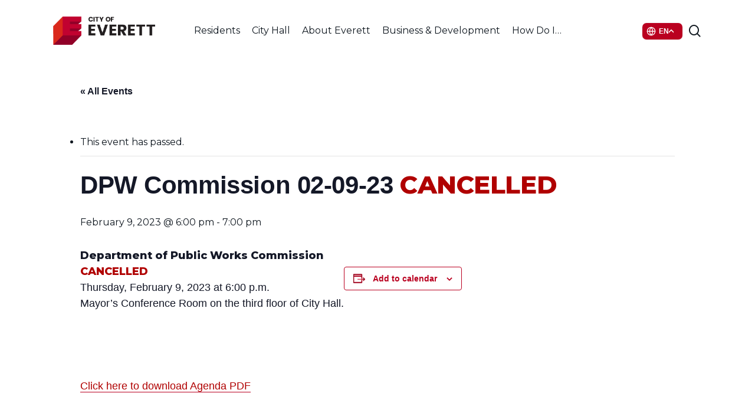

--- FILE ---
content_type: text/html; charset=UTF-8
request_url: https://cityofeverett.com/events/dpw-commission-02-09-23/
body_size: 28719
content:
<!doctype html>
<html lang="en-US" class="no-js">
<head>
	<meta charset="UTF-8">
	<meta name="viewport" content="width=device-width, initial-scale=1, maximum-scale=1, user-scalable=0" /><link rel='stylesheet' id='tec-variables-skeleton-css' href='https://cityofeverett.com/wp-content/plugins/event-tickets/common/build/css/variables-skeleton.css?ver=6.10.1' type='text/css' media='all' />
<link rel='stylesheet' id='tribe-common-skeleton-style-css' href='https://cityofeverett.com/wp-content/plugins/event-tickets/common/build/css/common-skeleton.css?ver=6.10.1' type='text/css' media='all' />
<link rel='stylesheet' id='tribe-events-views-v2-bootstrap-datepicker-styles-css' href='https://cityofeverett.com/wp-content/plugins/the-events-calendar/vendor/bootstrap-datepicker/css/bootstrap-datepicker.standalone.min.css?ver=6.15.14' type='text/css' media='all' />
<link rel='stylesheet' id='tribe-tooltipster-css-css' href='https://cityofeverett.com/wp-content/plugins/event-tickets/common/vendor/tooltipster/tooltipster.bundle.min.css?ver=6.10.1' type='text/css' media='all' />
<link rel='stylesheet' id='tribe-events-views-v2-skeleton-css' href='https://cityofeverett.com/wp-content/plugins/the-events-calendar/build/css/views-skeleton.css?ver=6.15.14' type='text/css' media='all' />
<link rel='stylesheet' id='tribe-events-pro-views-v2-print-css' href='https://cityofeverett.com/wp-content/plugins/events-calendar-pro/build/css/views-print.css?ver=7.7.12' type='text/css' media='print' />
<link rel='stylesheet' id='tec-variables-full-css' href='https://cityofeverett.com/wp-content/plugins/event-tickets/common/build/css/variables-full.css?ver=6.10.1' type='text/css' media='all' />
<link rel='stylesheet' id='tribe-common-full-style-css' href='https://cityofeverett.com/wp-content/plugins/event-tickets/common/build/css/common-full.css?ver=6.10.1' type='text/css' media='all' />
<link rel='stylesheet' id='tribe-events-views-v2-full-css' href='https://cityofeverett.com/wp-content/plugins/the-events-calendar/build/css/views-full.css?ver=6.15.14' type='text/css' media='all' />
<link rel='stylesheet' id='tribe-events-views-v2-print-css' href='https://cityofeverett.com/wp-content/plugins/the-events-calendar/build/css/views-print.css?ver=6.15.14' type='text/css' media='print' />
<meta name='robots' content='index, follow, max-image-preview:large, max-snippet:-1, max-video-preview:-1' />

	<!-- This site is optimized with the Yoast SEO plugin v26.7 - https://yoast.com/wordpress/plugins/seo/ -->
	<title>DPW Commission 02-09-23 CANCELLED - Everett, MA - Official Website</title>
	<link rel="canonical" href="https://cityofeverett.com/events/dpw-commission-02-09-23/" />
	<meta property="og:locale" content="en_US" />
	<meta property="og:type" content="article" />
	<meta property="og:title" content="DPW Commission 02-09-23 CANCELLED - Everett, MA - Official Website" />
	<meta property="og:description" content="Department of Public Works Commission CANCELLED Thursday, February 9, 2023 at 6:00 p.m. Mayor&#8217;s Conference Room on the third floor of City Hall. &nbsp; Click..." />
	<meta property="og:url" content="https://cityofeverett.com/events/dpw-commission-02-09-23/" />
	<meta property="og:site_name" content="Everett, MA - Official Website" />
	<meta property="article:modified_time" content="2023-02-09T15:11:51+00:00" />
	<meta name="twitter:card" content="summary_large_image" />
	<meta name="twitter:label1" content="Est. reading time" />
	<meta name="twitter:data1" content="1 minute" />
	<script type="application/ld+json" class="yoast-schema-graph">{"@context":"https://schema.org","@graph":[{"@type":"WebPage","@id":"https://cityofeverett.com/events/dpw-commission-02-09-23/","url":"https://cityofeverett.com/events/dpw-commission-02-09-23/","name":"DPW Commission 02-09-23 CANCELLED - Everett, MA - Official Website","isPartOf":{"@id":"https://cityofeverett.com/#website"},"datePublished":"2023-02-02T16:46:30+00:00","dateModified":"2023-02-09T15:11:51+00:00","breadcrumb":{"@id":"https://cityofeverett.com/events/dpw-commission-02-09-23/#breadcrumb"},"inLanguage":"en-US","potentialAction":[{"@type":"ReadAction","target":["https://cityofeverett.com/events/dpw-commission-02-09-23/"]}]},{"@type":"BreadcrumbList","@id":"https://cityofeverett.com/events/dpw-commission-02-09-23/#breadcrumb","itemListElement":[{"@type":"ListItem","position":1,"name":"Home","item":"https://cityofeverett.com/"},{"@type":"ListItem","position":2,"name":"Events","item":"https://cityofeverett.com/events/"},{"@type":"ListItem","position":3,"name":"DPW Commission 02-09-23 CANCELLED"}]},{"@type":"WebSite","@id":"https://cityofeverett.com/#website","url":"https://cityofeverett.com/","name":"Everett, MA - Official Website","description":"City Of Everett","potentialAction":[{"@type":"SearchAction","target":{"@type":"EntryPoint","urlTemplate":"https://cityofeverett.com/?s={search_term_string}"},"query-input":{"@type":"PropertyValueSpecification","valueRequired":true,"valueName":"search_term_string"}}],"inLanguage":"en-US"},{"@type":"Event","name":"DPW Commission 02-09-23 &lt;span style=&quot;color:#b00000;&quot;&gt;&lt;strong&gt;CANCELLED&lt;/strong&gt;&lt;/span&gt;","description":"Department of Public Works Commission CANCELLED Thursday, February 9, 2023 at 6:00 p.m. Mayor&#8217;s Conference Room on the third floor of City Hall. &nbsp; Click...","url":"https://cityofeverett.com/events/dpw-commission-02-09-23/","eventAttendanceMode":"https://schema.org/OfflineEventAttendanceMode","eventStatus":"https://schema.org/EventScheduled","startDate":"2023-02-09T18:00:00-05:00","endDate":"2023-02-09T19:00:00-05:00","location":{"@type":"Place","name":"Everett City Hall","description":"","url":"https://cityofeverett.com/venue/city-hall/","address":{"@type":"PostalAddress","streetAddress":"484 Broadway","addressLocality":"Everett","addressRegion":"MA","postalCode":"02149","addressCountry":"United States"},"telephone":"(617) 394-2270","sameAs":"http://cityofeverett.com/"},"@id":"https://cityofeverett.com/events/dpw-commission-02-09-23/#event","mainEntityOfPage":{"@id":"https://cityofeverett.com/events/dpw-commission-02-09-23/"}}]}</script>
	<!-- / Yoast SEO plugin. -->


<link rel='dns-prefetch' href='//connect.facebook.net' />
<link rel='dns-prefetch' href='//fonts.googleapis.com' />
<link rel="alternate" type="application/rss+xml" title="Everett, MA - Official Website &raquo; Feed" href="https://cityofeverett.com/feed/" />
<link rel="alternate" type="text/calendar" title="Everett, MA - Official Website &raquo; iCal Feed" href="https://cityofeverett.com/calendar/?ical=1" />
<link rel="alternate" title="oEmbed (JSON)" type="application/json+oembed" href="https://cityofeverett.com/wp-json/oembed/1.0/embed?url=https%3A%2F%2Fcityofeverett.com%2Fevents%2Fdpw-commission-02-09-23%2F" />
<link rel="alternate" title="oEmbed (XML)" type="text/xml+oembed" href="https://cityofeverett.com/wp-json/oembed/1.0/embed?url=https%3A%2F%2Fcityofeverett.com%2Fevents%2Fdpw-commission-02-09-23%2F&#038;format=xml" />
<link rel="preload" href="https://cityofeverett.com/wp-content/themes/salient/css/fonts/icomoon.woff?v=1.7" as="font" type="font/woff" crossorigin="anonymous"><style id='wp-img-auto-sizes-contain-inline-css' type='text/css'>
img:is([sizes=auto i],[sizes^="auto," i]){contain-intrinsic-size:3000px 1500px}
/*# sourceURL=wp-img-auto-sizes-contain-inline-css */
</style>
<link rel='stylesheet' id='tribe-events-full-pro-calendar-style-css' href='https://cityofeverett.com/wp-content/plugins/events-calendar-pro/build/css/tribe-events-pro-full.css?ver=7.7.12' type='text/css' media='all' />
<link rel='stylesheet' id='dashicons-css' href='https://cityofeverett.com/wp-includes/css/dashicons.min.css?ver=6.9' type='text/css' media='all' />
<link rel='stylesheet' id='event-tickets-tickets-css-css' href='https://cityofeverett.com/wp-content/plugins/event-tickets/build/css/tickets.css?ver=5.27.3' type='text/css' media='all' />
<link rel='stylesheet' id='event-tickets-tickets-rsvp-css-css' href='https://cityofeverett.com/wp-content/plugins/event-tickets/build/css/rsvp-v1.css?ver=5.27.3' type='text/css' media='all' />
<link rel='stylesheet' id='tec-events-pro-single-css' href='https://cityofeverett.com/wp-content/plugins/events-calendar-pro/build/css/events-single.css?ver=7.7.12' type='text/css' media='all' />
<link rel='stylesheet' id='tribe-events-pro-mini-calendar-block-styles-css' href='https://cityofeverett.com/wp-content/plugins/events-calendar-pro/build/css/tribe-events-pro-mini-calendar-block.css?ver=7.7.12' type='text/css' media='all' />
<link rel='stylesheet' id='tribe-events-calendar-pro-style-css' href='https://cityofeverett.com/wp-content/plugins/events-calendar-pro/build/css/tribe-events-pro-full.css?ver=7.7.12' type='text/css' media='all' />
<link rel='stylesheet' id='tribe-events-virtual-single-skeleton-css' href='https://cityofeverett.com/wp-content/plugins/events-calendar-pro/build/css/events-virtual-single-skeleton.css?ver=7.7.12' type='text/css' media='all' />
<link rel='stylesheet' id='tribe-events-virtual-single-full-css' href='https://cityofeverett.com/wp-content/plugins/events-calendar-pro/build/css/events-virtual-single-full.css?ver=7.7.12' type='text/css' media='all' />
<link rel='stylesheet' id='tribe-events-virtual-skeleton-css' href='https://cityofeverett.com/wp-content/plugins/events-calendar-pro/build/css/events-virtual-skeleton.css?ver=7.7.12' type='text/css' media='all' />
<link rel='stylesheet' id='tribe-events-virtual-full-css' href='https://cityofeverett.com/wp-content/plugins/events-calendar-pro/build/css/events-virtual-full.css?ver=7.7.12' type='text/css' media='all' />
<link rel='stylesheet' id='tribe-events-virtual-single-v2-skeleton-css' href='https://cityofeverett.com/wp-content/plugins/events-calendar-pro/build/css/events-virtual-single-v2-skeleton.css?ver=7.7.12' type='text/css' media='all' />
<link rel='stylesheet' id='tribe-events-v2-virtual-single-block-css' href='https://cityofeverett.com/wp-content/plugins/events-calendar-pro/build/css/events-virtual-single-block.css?ver=7.7.12' type='text/css' media='all' />
<link rel='stylesheet' id='tribe-events-v2-single-skeleton-css' href='https://cityofeverett.com/wp-content/plugins/the-events-calendar/build/css/tribe-events-single-skeleton.css?ver=6.15.14' type='text/css' media='all' />
<link rel='stylesheet' id='tribe-events-v2-single-skeleton-full-css' href='https://cityofeverett.com/wp-content/plugins/the-events-calendar/build/css/tribe-events-single-full.css?ver=6.15.14' type='text/css' media='all' />
<link rel='stylesheet' id='tribe-events-virtual-single-v2-full-css' href='https://cityofeverett.com/wp-content/plugins/events-calendar-pro/build/css/events-virtual-single-v2-full.css?ver=7.7.12' type='text/css' media='all' />
<link rel='stylesheet' id='tec-events-pro-single-style-css' href='https://cityofeverett.com/wp-content/plugins/events-calendar-pro/build/css/custom-tables-v1/single.css?ver=7.7.12' type='text/css' media='all' />
<link rel='stylesheet' id='tribe-events-v2-single-blocks-css' href='https://cityofeverett.com/wp-content/plugins/the-events-calendar/build/css/tribe-events-single-blocks.css?ver=6.15.14' type='text/css' media='all' />
<link rel='stylesheet' id='contact-form-7-css' href='https://cityofeverett.com/wp-content/plugins/contact-form-7/includes/css/styles.css?ver=6.1.4' type='text/css' media='all' />
<link rel='stylesheet' id='ctf_styles-css' href='https://cityofeverett.com/wp-content/plugins/custom-twitter-feeds/css/ctf-styles.min.css?ver=2.3.1' type='text/css' media='all' />
<link rel='stylesheet' id='archive-css-css' href='https://cityofeverett.com/wp-content/plugins/document-library/lib/../src/css/archive.css?ver=6.9' type='text/css' media='all' />
<link rel='stylesheet' id='single-css-css' href='https://cityofeverett.com/wp-content/plugins/document-library/lib/../src/css/single.css?ver=6.9' type='text/css' media='all' />
<link rel='stylesheet' id='wp-job-manager-job-listings-css' href='https://cityofeverett.com/wp-content/plugins/wp-job-manager/assets/dist/css/job-listings.css?ver=598383a28ac5f9f156e4' type='text/css' media='all' />
<link rel='stylesheet' id='tribe-events-block-event-venue-css' href='https://cityofeverett.com/wp-content/plugins/the-events-calendar/build/event-venue/frontend.css?ver=6.15.14' type='text/css' media='all' />
<link rel='stylesheet' id='gtranslate-move-css' href='https://cityofeverett.com/wp-content/themes/COE-salient-child/assets/css/gtranslate.css?ver=1767892818' type='text/css' media='all' />
<link rel='stylesheet' id='font-awesome-css' href='https://cityofeverett.com/wp-content/themes/salient/css/font-awesome.min.css?ver=4.7.1' type='text/css' media='all' />
<link rel='stylesheet' id='salient-grid-system-css' href='https://cityofeverett.com/wp-content/themes/salient/css/build/grid-system.css?ver=18.0.2' type='text/css' media='all' />
<link rel='stylesheet' id='main-styles-css' href='https://cityofeverett.com/wp-content/themes/salient/css/build/style.css?ver=18.0.2' type='text/css' media='all' />
<link rel='stylesheet' id='nectar-header-layout-centered-menu-css' href='https://cityofeverett.com/wp-content/themes/salient/css/build/header/header-layout-centered-menu.css?ver=18.0.2' type='text/css' media='all' />
<link rel='stylesheet' id='nectar-header-megamenu-css' href='https://cityofeverett.com/wp-content/themes/salient/css/build/header/header-megamenu.css?ver=18.0.2' type='text/css' media='all' />
<link rel='stylesheet' id='nectar-single-styles-css' href='https://cityofeverett.com/wp-content/themes/salient/css/build/single.css?ver=18.0.2' type='text/css' media='all' />
<link rel='stylesheet' id='nectar-cf7-css' href='https://cityofeverett.com/wp-content/themes/salient/css/build/third-party/cf7.css?ver=18.0.2' type='text/css' media='all' />
<link rel='stylesheet' id='nectar-basic-events-calendar-css' href='https://cityofeverett.com/wp-content/themes/salient/css/build/third-party/events-calendar.css?ver=18.0.2' type='text/css' media='all' />
<link rel='stylesheet' id='nectar-brands-css' href='https://cityofeverett.com/wp-content/themes/salient/css/nectar-brands.css?ver=18.0.2' type='text/css' media='all' />
<link rel='stylesheet' id='nectar_default_font_open_sans-css' href='https://fonts.googleapis.com/css?family=Open+Sans%3A300%2C400%2C600%2C700&#038;subset=latin%2Clatin-ext&#038;display=swap' type='text/css' media='all' />
<link rel='stylesheet' id='responsive-css' href='https://cityofeverett.com/wp-content/themes/salient/css/build/responsive.css?ver=18.0.2' type='text/css' media='all' />
<link rel='stylesheet' id='skin-material-css' href='https://cityofeverett.com/wp-content/themes/salient/css/build/skin-material.css?ver=18.0.2' type='text/css' media='all' />
<link rel='stylesheet' id='salient-wp-menu-dynamic-css' href='https://cityofeverett.com/wp-content/uploads/salient/menu-dynamic.css?ver=23907' type='text/css' media='all' />
<link rel='stylesheet' id='fancybox-css' href='https://cityofeverett.com/wp-content/plugins/easy-fancybox/fancybox/2.2.0/jquery.fancybox.min.css?ver=6.9' type='text/css' media='screen' />
<link rel='stylesheet' id='event-tickets-rsvp-css' href='https://cityofeverett.com/wp-content/plugins/event-tickets/build/css/rsvp.css?ver=5.27.3' type='text/css' media='all' />
<link rel='stylesheet' id='dynamic-css-css' href='https://cityofeverett.com/wp-content/uploads/salient/salient-dynamic-styles.css?ver=16256' type='text/css' media='all' />
<style id='dynamic-css-inline-css' type='text/css'>
@media only screen and (min-width:1000px){body #ajax-content-wrap.no-scroll{min-height:calc(100vh - 104px);height:calc(100vh - 104px)!important;}}@media only screen and (min-width:1000px){#page-header-wrap.fullscreen-header,#page-header-wrap.fullscreen-header #page-header-bg,html:not(.nectar-box-roll-loaded) .nectar-box-roll > #page-header-bg.fullscreen-header,.nectar_fullscreen_zoom_recent_projects,#nectar_fullscreen_rows:not(.afterLoaded) > div{height:calc(100vh - 103px);}.wpb_row.vc_row-o-full-height.top-level,.wpb_row.vc_row-o-full-height.top-level > .col.span_12{min-height:calc(100vh - 103px);}html:not(.nectar-box-roll-loaded) .nectar-box-roll > #page-header-bg.fullscreen-header{top:104px;}.nectar-slider-wrap[data-fullscreen="true"]:not(.loaded),.nectar-slider-wrap[data-fullscreen="true"]:not(.loaded) .swiper-container{height:calc(100vh - 102px)!important;}.admin-bar .nectar-slider-wrap[data-fullscreen="true"]:not(.loaded),.admin-bar .nectar-slider-wrap[data-fullscreen="true"]:not(.loaded) .swiper-container{height:calc(100vh - 102px - 32px)!important;}}.admin-bar[class*="page-template-template-no-header"] .wpb_row.vc_row-o-full-height.top-level,.admin-bar[class*="page-template-template-no-header"] .wpb_row.vc_row-o-full-height.top-level > .col.span_12{min-height:calc(100vh - 32px);}body[class*="page-template-template-no-header"] .wpb_row.vc_row-o-full-height.top-level,body[class*="page-template-template-no-header"] .wpb_row.vc_row-o-full-height.top-level > .col.span_12{min-height:100vh;}@media only screen and (max-width:999px){.using-mobile-browser #nectar_fullscreen_rows:not(.afterLoaded):not([data-mobile-disable="on"]) > div{height:calc(100vh - 121px);}.using-mobile-browser .wpb_row.vc_row-o-full-height.top-level,.using-mobile-browser .wpb_row.vc_row-o-full-height.top-level > .col.span_12,[data-permanent-transparent="1"].using-mobile-browser .wpb_row.vc_row-o-full-height.top-level,[data-permanent-transparent="1"].using-mobile-browser .wpb_row.vc_row-o-full-height.top-level > .col.span_12{min-height:calc(100vh - 121px);}html:not(.nectar-box-roll-loaded) .nectar-box-roll > #page-header-bg.fullscreen-header,.nectar_fullscreen_zoom_recent_projects,.nectar-slider-wrap[data-fullscreen="true"]:not(.loaded),.nectar-slider-wrap[data-fullscreen="true"]:not(.loaded) .swiper-container,#nectar_fullscreen_rows:not(.afterLoaded):not([data-mobile-disable="on"]) > div{height:calc(100vh - 68px);}.wpb_row.vc_row-o-full-height.top-level,.wpb_row.vc_row-o-full-height.top-level > .col.span_12{min-height:calc(100vh - 68px);}body[data-transparent-header="false"] #ajax-content-wrap.no-scroll{min-height:calc(100vh - 68px);height:calc(100vh - 68px);}}.screen-reader-text,.nectar-skip-to-content:not(:focus){border:0;clip:rect(1px,1px,1px,1px);clip-path:inset(50%);height:1px;margin:-1px;overflow:hidden;padding:0;position:absolute!important;width:1px;word-wrap:normal!important;}.row .col img:not([srcset]){width:auto;}.row .col img.img-with-animation.nectar-lazy:not([srcset]){width:100%;}
.coe--desk-info-blocks{
    height:60px;
    line-height:60px;
}
.coe--desk-info-blocks a{
    font-size:24px;
    line-height:32px;
}
.coe--mobile-info-blocks{
    line-height:50px;
    height:50px;
}
.coe--mobile-info-blocks a{
    font-size:18px;
    line-height:26px;
}
@media only screen and (max-width: 1000px){
    .nectar-button.small{
    width:65%!important;
    text-align:center!important;
}
body header#top #toggle-nav {
    display: none !important;
}
}
.nectar-button.small{
    width:30%;
    text-align:center!important;
}
.coe--hyperlink-underline-remove{
    text-decoration: none;
    color:#386FB3;
    font-size:16px;
}
.megamenu--subhead .menu-title-text{
    font-size:14px!important;
}
.megamenu--subhead-space{
    padding-top:15px;
}

.job_filters .job_types li{
    list-style:none!important;
}
/* Calendar */
.tribe-events-nav-previous{
    list-style:none;
}
.tribe-events-nav-next{
    list-style:none;
}
/* Form 2 Column STyle */
.wpcf7-textarea {
    height:75px!important;
}
.one-half,
.one-third {
    position: relative;
    margin-right: 4%;
    float: left;
        margin-bottom: 20px;
 
}
 
.one-half { width: 48%; }
.one-third { width: 30.66%; }
 
.last {
    margin-right: 0 !important;
    clear: right;
}
 
@media only screen and (max-width: 767px) {
    .one-half, .one-third {
        width: 100%;
        margin-right: 0;
    }
}
input.wpcf7-submit{
    width:100%!important;
    font-weight:bold!important;
}
/* End Form CSS*/
/*Doc Center*/
.dlp-folders .dlp-icon.folder_open,
.dlp-folders .dlp-icon.folder{
    fill:#C10230!important;
}
.dlp-download-button{
    background-color:#C10230!important;
}
/* Events Featured Image */
@media only screen and (max-width: 999px){
.tribe-events-single-event-description.tribe-events-content img,
.tribe-events-event-image img{
  width:100%;
  height:auto;
}}
/*FAQ*/
div.ewd-ufaq-faq-title-text:after{
    background-color:red!important;
}
.ewd-ufaq-faq-title-text h4{
    font-size:18px!important;
    line-height:25px!important;
    font-weight:600!important;
    color:#12181F!important;
}
.ewd-ufaq-faq-categories{
    display:none!important;
}
.ewd-ufaq-faq-div{
    border-top: #E7EAEF 1px solid!important;
}
.ewd-ufaq-post-margin{
    padding-top:10px;
    padding-bottom:10px;
}
div.ewd-ufaq-faq-title div.ewd-ufaq-post-margin-symbol{
    padding:6px 0 0 6px!important;
    margin-top: 3px;
    
}
.ewd-ufaq-faq-title .ewd-ufaq-post-margin-symbol span{
    font-size:20px!important;
}
/*.post-bg-img .loaded{
    background-image:none;
}*/
.dlp_document-template-default .blog_next_prev_buttons div,
.job_listing-template-default .blog_next_prev_buttons div{
    background-image:none!important;
    background-color:#B02535;
}
.postid-6928 .tribe-events-event-image img{
    display:none;
}
/*.tf-bid--table tr{
    display:none;
}*/
/* icon clock force small*/
.dlp-single-left a img, .page-id-189 .post-type-dlp_document img{
    width:25px!important;
    height:25px!important;
}
/* event PDF button fix */
#dlp_940fd042cdde13c8_1_wrapper a{
color:white!important;
}
/* Help Us Improve Our Website */
.web-improve-form{
    width:100%;
    height:auto;
    display:flex;
    margin-top:50px;
    margin-bottom:50px;
    justify-content:center;
}
.web-improve-form h4{font-size:32px!important;}
.web-improve-form h5{font-size:25px!important;}
.web-improve-form form{
    padding:25px;
    background-color:#f9fafd;
    border-radius:10px;
}
.web-improve-form-find{color:#575757;}
.web-improve-form form h4{ font-size:22px; font-weight:bolder; margin: 0 0 .25rem;} 
#cf7-a2ab717 .feedback-panel[hidden] { display: none !important; }
#cf7-a2ab717 .feedback-panel { margin-top: 1rem; }
#cf7-a2ab717 .feedback-panel h4 { margin: 0 0 .25rem; }
#cf7-a2ab717 .feedback-panel p { margin: 0 0 .5rem;}

#cf7-a2ab717 .wpcf7-response-output.thanks-message {
  /*background-color: #e6ffed;
  color: #065f46;
  border: 2px solid #34d399;
  padding: 1em 1.25em;*/
  border-radius: 8px;
  font-size: 22px;
  font-weight: 600;
  text-align: left;
  margin-top: 1rem;
  display: inline-block;
  width: 100%;
  box-sizing: border-box;
  opacity: 0;
  transition: opacity 0.6s ease-in-out;
}
#cf7-a2ab717 .wpcf7 .wpcf7-response-output{
    background-color:#f9fafd;
    border-color:#f9fafd;
}
#cf7-a2ab717 .wpcf7-response-output.thanks-message p{
    max-width:300px;
    text-align:left;
}
#cf7-a2ab717 .wpcf7-form .sent{
    width:100%;
    height:auto;
    display:flex;
    justify-content:center;
}
.wpcf7 form .wpcf7-response-output {
    margin: 0;
    padding: 0;
}
#cf7-a2ab717 .wpcf7-response-output.thanks-message.visible {
  opacity: 1;
}

#cf7-a2ab717 .thanks-subtext {
  margin: 0.5em 0 0;
  font-size: 16px;
  font-weight: 400;
  color: black;
  line-height: 1.4;
}
#cf7-a2ab717 .wpcf7-submit{
    background-color:#141827;
}
#cf7-a2ab717 .wpcf7-form-control-wrap textarea:focus{
    border-color:#141827!important;
}
/*# sourceURL=dynamic-css-inline-css */
</style>
<style id='posts-table-pro-head-inline-css' type='text/css'>
table.posts-data-table { visibility: hidden; }
/*# sourceURL=posts-table-pro-head-inline-css */
</style>
<link rel='stylesheet' id='salient-child-style-css' href='https://cityofeverett.com/wp-content/themes/COE-salient-child/style.css?ver=18.0.2' type='text/css' media='all' />
<link rel='stylesheet' id='redux-google-fonts-salient_redux-css' href='https://fonts.googleapis.com/css?family=Public+Sans%3A600%7CMontserrat%3A400%2C700%2C600%2C500%2C200%2C300%2C800&#038;display=swap&#038;ver=6.9' type='text/css' media='all' />
<script type="text/javascript" src="https://cityofeverett.com/wp-includes/js/jquery/jquery.min.js?ver=3.7.1" id="jquery-core-js"></script>
<script type="text/javascript" src="https://cityofeverett.com/wp-includes/js/jquery/jquery-migrate.min.js?ver=3.4.1" id="jquery-migrate-js"></script>
<script type="text/javascript" src="https://cityofeverett.com/wp-content/plugins/event-tickets/common/build/js/tribe-common.js?ver=9c44e11f3503a33e9540" id="tribe-common-js"></script>
<script type="text/javascript" src="https://cityofeverett.com/wp-content/plugins/the-events-calendar/build/js/views/breakpoints.js?ver=4208de2df2852e0b91ec" id="tribe-events-views-v2-breakpoints-js"></script>
<script></script><link rel="https://api.w.org/" href="https://cityofeverett.com/wp-json/" /><link rel="alternate" title="JSON" type="application/json" href="https://cityofeverett.com/wp-json/wp/v2/tribe_events/5391" /><link rel="EditURI" type="application/rsd+xml" title="RSD" href="https://cityofeverett.com/xmlrpc.php?rsd" />
<link rel='shortlink' href='https://cityofeverett.com/?p=5391' />
    
    <script type="text/javascript">
        var ajaxurl = 'https://cityofeverett.com/wp-admin/admin-ajax.php';
    </script>
<meta name="et-api-version" content="v1"><meta name="et-api-origin" content="https://cityofeverett.com"><link rel="https://theeventscalendar.com/" href="https://cityofeverett.com/wp-json/tribe/tickets/v1/" /><meta name="tec-api-version" content="v1"><meta name="tec-api-origin" content="https://cityofeverett.com"><link rel="alternate" href="https://cityofeverett.com/wp-json/tribe/events/v1/events/5391" /><script type="text/javascript"> var root = document.getElementsByTagName( "html" )[0]; root.setAttribute( "class", "js" ); </script><script>(function(){ var s = document.createElement('script'), e = ! document.body ? document.querySelector('head') : document.body; s.src = 'https://acsbapp.com/apps/app/dist/js/app.js'; s.async = true; s.onload = function(){ acsbJS.init({ statementLink : '', footerHtml : '', hideMobile : false, hideTrigger : false, language : 'en', position : 'right', leadColor : '#101821', triggerColor : '#101821', triggerRadius : '50%', triggerPositionX : 'right', triggerPositionY : 'bottom', triggerIcon : 'people', triggerSize : 'medium', triggerOffsetX : 20, triggerOffsetY : 20, mobile : { triggerSize : 'small', triggerPositionX : 'right', triggerPositionY : 'bottom', triggerOffsetX : 10, triggerOffsetY : 10, triggerRadius : '50%' } }); }; e.appendChild(s);}());</script>

<!-- Google tag (gtag.js) -->
<script async src="https://www.googletagmanager.com/gtag/js?id=G-R22586LKVP"></script>
<script>
  window.dataLayer = window.dataLayer || [];
  function gtag(){dataLayer.push(arguments);}
  gtag('js', new Date());

  gtag('config', 'G-R22586LKVP');
</script>
<meta name="generator" content="Powered by WPBakery Page Builder - drag and drop page builder for WordPress."/>
<link rel="icon" href="https://cityofeverett.com/wp-content/uploads/2021/10/Favi_everett-01.svg" sizes="32x32" />
<link rel="icon" href="https://cityofeverett.com/wp-content/uploads/2021/10/Favi_everett-01.svg" sizes="192x192" />
<link rel="apple-touch-icon" href="https://cityofeverett.com/wp-content/uploads/2021/10/Favi_everett-01.svg" />
<meta name="msapplication-TileImage" content="https://cityofeverett.com/wp-content/uploads/2021/10/Favi_everett-01.svg" />
<noscript><style> .wpb_animate_when_almost_visible { opacity: 1; }</style></noscript><style id='global-styles-inline-css' type='text/css'>
:root{--wp--preset--aspect-ratio--square: 1;--wp--preset--aspect-ratio--4-3: 4/3;--wp--preset--aspect-ratio--3-4: 3/4;--wp--preset--aspect-ratio--3-2: 3/2;--wp--preset--aspect-ratio--2-3: 2/3;--wp--preset--aspect-ratio--16-9: 16/9;--wp--preset--aspect-ratio--9-16: 9/16;--wp--preset--color--black: #000000;--wp--preset--color--cyan-bluish-gray: #abb8c3;--wp--preset--color--white: #ffffff;--wp--preset--color--pale-pink: #f78da7;--wp--preset--color--vivid-red: #cf2e2e;--wp--preset--color--luminous-vivid-orange: #ff6900;--wp--preset--color--luminous-vivid-amber: #fcb900;--wp--preset--color--light-green-cyan: #7bdcb5;--wp--preset--color--vivid-green-cyan: #00d084;--wp--preset--color--pale-cyan-blue: #8ed1fc;--wp--preset--color--vivid-cyan-blue: #0693e3;--wp--preset--color--vivid-purple: #9b51e0;--wp--preset--gradient--vivid-cyan-blue-to-vivid-purple: linear-gradient(135deg,rgb(6,147,227) 0%,rgb(155,81,224) 100%);--wp--preset--gradient--light-green-cyan-to-vivid-green-cyan: linear-gradient(135deg,rgb(122,220,180) 0%,rgb(0,208,130) 100%);--wp--preset--gradient--luminous-vivid-amber-to-luminous-vivid-orange: linear-gradient(135deg,rgb(252,185,0) 0%,rgb(255,105,0) 100%);--wp--preset--gradient--luminous-vivid-orange-to-vivid-red: linear-gradient(135deg,rgb(255,105,0) 0%,rgb(207,46,46) 100%);--wp--preset--gradient--very-light-gray-to-cyan-bluish-gray: linear-gradient(135deg,rgb(238,238,238) 0%,rgb(169,184,195) 100%);--wp--preset--gradient--cool-to-warm-spectrum: linear-gradient(135deg,rgb(74,234,220) 0%,rgb(151,120,209) 20%,rgb(207,42,186) 40%,rgb(238,44,130) 60%,rgb(251,105,98) 80%,rgb(254,248,76) 100%);--wp--preset--gradient--blush-light-purple: linear-gradient(135deg,rgb(255,206,236) 0%,rgb(152,150,240) 100%);--wp--preset--gradient--blush-bordeaux: linear-gradient(135deg,rgb(254,205,165) 0%,rgb(254,45,45) 50%,rgb(107,0,62) 100%);--wp--preset--gradient--luminous-dusk: linear-gradient(135deg,rgb(255,203,112) 0%,rgb(199,81,192) 50%,rgb(65,88,208) 100%);--wp--preset--gradient--pale-ocean: linear-gradient(135deg,rgb(255,245,203) 0%,rgb(182,227,212) 50%,rgb(51,167,181) 100%);--wp--preset--gradient--electric-grass: linear-gradient(135deg,rgb(202,248,128) 0%,rgb(113,206,126) 100%);--wp--preset--gradient--midnight: linear-gradient(135deg,rgb(2,3,129) 0%,rgb(40,116,252) 100%);--wp--preset--font-size--small: 13px;--wp--preset--font-size--medium: 20px;--wp--preset--font-size--large: 36px;--wp--preset--font-size--x-large: 42px;--wp--preset--spacing--20: 0.44rem;--wp--preset--spacing--30: 0.67rem;--wp--preset--spacing--40: 1rem;--wp--preset--spacing--50: 1.5rem;--wp--preset--spacing--60: 2.25rem;--wp--preset--spacing--70: 3.38rem;--wp--preset--spacing--80: 5.06rem;--wp--preset--shadow--natural: 6px 6px 9px rgba(0, 0, 0, 0.2);--wp--preset--shadow--deep: 12px 12px 50px rgba(0, 0, 0, 0.4);--wp--preset--shadow--sharp: 6px 6px 0px rgba(0, 0, 0, 0.2);--wp--preset--shadow--outlined: 6px 6px 0px -3px rgb(255, 255, 255), 6px 6px rgb(0, 0, 0);--wp--preset--shadow--crisp: 6px 6px 0px rgb(0, 0, 0);}:root { --wp--style--global--content-size: 1300px;--wp--style--global--wide-size: 1300px; }:where(body) { margin: 0; }.wp-site-blocks > .alignleft { float: left; margin-right: 2em; }.wp-site-blocks > .alignright { float: right; margin-left: 2em; }.wp-site-blocks > .aligncenter { justify-content: center; margin-left: auto; margin-right: auto; }:where(.is-layout-flex){gap: 0.5em;}:where(.is-layout-grid){gap: 0.5em;}.is-layout-flow > .alignleft{float: left;margin-inline-start: 0;margin-inline-end: 2em;}.is-layout-flow > .alignright{float: right;margin-inline-start: 2em;margin-inline-end: 0;}.is-layout-flow > .aligncenter{margin-left: auto !important;margin-right: auto !important;}.is-layout-constrained > .alignleft{float: left;margin-inline-start: 0;margin-inline-end: 2em;}.is-layout-constrained > .alignright{float: right;margin-inline-start: 2em;margin-inline-end: 0;}.is-layout-constrained > .aligncenter{margin-left: auto !important;margin-right: auto !important;}.is-layout-constrained > :where(:not(.alignleft):not(.alignright):not(.alignfull)){max-width: var(--wp--style--global--content-size);margin-left: auto !important;margin-right: auto !important;}.is-layout-constrained > .alignwide{max-width: var(--wp--style--global--wide-size);}body .is-layout-flex{display: flex;}.is-layout-flex{flex-wrap: wrap;align-items: center;}.is-layout-flex > :is(*, div){margin: 0;}body .is-layout-grid{display: grid;}.is-layout-grid > :is(*, div){margin: 0;}body{padding-top: 0px;padding-right: 0px;padding-bottom: 0px;padding-left: 0px;}:root :where(.wp-element-button, .wp-block-button__link){background-color: #32373c;border-width: 0;color: #fff;font-family: inherit;font-size: inherit;font-style: inherit;font-weight: inherit;letter-spacing: inherit;line-height: inherit;padding-top: calc(0.667em + 2px);padding-right: calc(1.333em + 2px);padding-bottom: calc(0.667em + 2px);padding-left: calc(1.333em + 2px);text-decoration: none;text-transform: inherit;}.has-black-color{color: var(--wp--preset--color--black) !important;}.has-cyan-bluish-gray-color{color: var(--wp--preset--color--cyan-bluish-gray) !important;}.has-white-color{color: var(--wp--preset--color--white) !important;}.has-pale-pink-color{color: var(--wp--preset--color--pale-pink) !important;}.has-vivid-red-color{color: var(--wp--preset--color--vivid-red) !important;}.has-luminous-vivid-orange-color{color: var(--wp--preset--color--luminous-vivid-orange) !important;}.has-luminous-vivid-amber-color{color: var(--wp--preset--color--luminous-vivid-amber) !important;}.has-light-green-cyan-color{color: var(--wp--preset--color--light-green-cyan) !important;}.has-vivid-green-cyan-color{color: var(--wp--preset--color--vivid-green-cyan) !important;}.has-pale-cyan-blue-color{color: var(--wp--preset--color--pale-cyan-blue) !important;}.has-vivid-cyan-blue-color{color: var(--wp--preset--color--vivid-cyan-blue) !important;}.has-vivid-purple-color{color: var(--wp--preset--color--vivid-purple) !important;}.has-black-background-color{background-color: var(--wp--preset--color--black) !important;}.has-cyan-bluish-gray-background-color{background-color: var(--wp--preset--color--cyan-bluish-gray) !important;}.has-white-background-color{background-color: var(--wp--preset--color--white) !important;}.has-pale-pink-background-color{background-color: var(--wp--preset--color--pale-pink) !important;}.has-vivid-red-background-color{background-color: var(--wp--preset--color--vivid-red) !important;}.has-luminous-vivid-orange-background-color{background-color: var(--wp--preset--color--luminous-vivid-orange) !important;}.has-luminous-vivid-amber-background-color{background-color: var(--wp--preset--color--luminous-vivid-amber) !important;}.has-light-green-cyan-background-color{background-color: var(--wp--preset--color--light-green-cyan) !important;}.has-vivid-green-cyan-background-color{background-color: var(--wp--preset--color--vivid-green-cyan) !important;}.has-pale-cyan-blue-background-color{background-color: var(--wp--preset--color--pale-cyan-blue) !important;}.has-vivid-cyan-blue-background-color{background-color: var(--wp--preset--color--vivid-cyan-blue) !important;}.has-vivid-purple-background-color{background-color: var(--wp--preset--color--vivid-purple) !important;}.has-black-border-color{border-color: var(--wp--preset--color--black) !important;}.has-cyan-bluish-gray-border-color{border-color: var(--wp--preset--color--cyan-bluish-gray) !important;}.has-white-border-color{border-color: var(--wp--preset--color--white) !important;}.has-pale-pink-border-color{border-color: var(--wp--preset--color--pale-pink) !important;}.has-vivid-red-border-color{border-color: var(--wp--preset--color--vivid-red) !important;}.has-luminous-vivid-orange-border-color{border-color: var(--wp--preset--color--luminous-vivid-orange) !important;}.has-luminous-vivid-amber-border-color{border-color: var(--wp--preset--color--luminous-vivid-amber) !important;}.has-light-green-cyan-border-color{border-color: var(--wp--preset--color--light-green-cyan) !important;}.has-vivid-green-cyan-border-color{border-color: var(--wp--preset--color--vivid-green-cyan) !important;}.has-pale-cyan-blue-border-color{border-color: var(--wp--preset--color--pale-cyan-blue) !important;}.has-vivid-cyan-blue-border-color{border-color: var(--wp--preset--color--vivid-cyan-blue) !important;}.has-vivid-purple-border-color{border-color: var(--wp--preset--color--vivid-purple) !important;}.has-vivid-cyan-blue-to-vivid-purple-gradient-background{background: var(--wp--preset--gradient--vivid-cyan-blue-to-vivid-purple) !important;}.has-light-green-cyan-to-vivid-green-cyan-gradient-background{background: var(--wp--preset--gradient--light-green-cyan-to-vivid-green-cyan) !important;}.has-luminous-vivid-amber-to-luminous-vivid-orange-gradient-background{background: var(--wp--preset--gradient--luminous-vivid-amber-to-luminous-vivid-orange) !important;}.has-luminous-vivid-orange-to-vivid-red-gradient-background{background: var(--wp--preset--gradient--luminous-vivid-orange-to-vivid-red) !important;}.has-very-light-gray-to-cyan-bluish-gray-gradient-background{background: var(--wp--preset--gradient--very-light-gray-to-cyan-bluish-gray) !important;}.has-cool-to-warm-spectrum-gradient-background{background: var(--wp--preset--gradient--cool-to-warm-spectrum) !important;}.has-blush-light-purple-gradient-background{background: var(--wp--preset--gradient--blush-light-purple) !important;}.has-blush-bordeaux-gradient-background{background: var(--wp--preset--gradient--blush-bordeaux) !important;}.has-luminous-dusk-gradient-background{background: var(--wp--preset--gradient--luminous-dusk) !important;}.has-pale-ocean-gradient-background{background: var(--wp--preset--gradient--pale-ocean) !important;}.has-electric-grass-gradient-background{background: var(--wp--preset--gradient--electric-grass) !important;}.has-midnight-gradient-background{background: var(--wp--preset--gradient--midnight) !important;}.has-small-font-size{font-size: var(--wp--preset--font-size--small) !important;}.has-medium-font-size{font-size: var(--wp--preset--font-size--medium) !important;}.has-large-font-size{font-size: var(--wp--preset--font-size--large) !important;}.has-x-large-font-size{font-size: var(--wp--preset--font-size--x-large) !important;}
/*# sourceURL=global-styles-inline-css */
</style>
<link data-pagespeed-no-defer data-nowprocket data-wpacu-skip data-no-optimize data-noptimize rel='stylesheet' id='main-styles-non-critical-css' href='https://cityofeverett.com/wp-content/themes/salient/css/build/style-non-critical.css?ver=18.0.2' type='text/css' media='all' />
<link data-pagespeed-no-defer data-nowprocket data-wpacu-skip data-no-optimize data-noptimize rel='stylesheet' id='nectar-ocm-core-css' href='https://cityofeverett.com/wp-content/themes/salient/css/build/off-canvas/core.css?ver=18.0.2' type='text/css' media='all' />
<link data-pagespeed-no-defer data-nowprocket data-wpacu-skip data-no-optimize data-noptimize rel='stylesheet' id='nectar-ocm-slide-out-right-material-css' href='https://cityofeverett.com/wp-content/themes/salient/css/build/off-canvas/slide-out-right-material.css?ver=18.0.2' type='text/css' media='all' />
<link data-pagespeed-no-defer data-nowprocket data-wpacu-skip data-no-optimize data-noptimize rel='stylesheet' id='nectar-ocm-slide-out-right-hover-css' href='https://cityofeverett.com/wp-content/themes/salient/css/build/off-canvas/slide-out-right-hover.css?ver=18.0.2' type='text/css' media='all' />
</head><body class="wp-singular tribe_events-template-default single single-tribe_events postid-5391 wp-theme-salient wp-child-theme-COE-salient-child tribe-events-page-template tribe-no-js tec-no-tickets-on-recurring tec-no-rsvp-on-recurring tribe-filter-live material salient-child-v2 wpb-js-composer js-comp-ver-8.6.1 vc_responsive events-single tribe-events-style-full tribe-events-style-theme tribe-theme-salient" data-footer-reveal="false" data-footer-reveal-shadow="none" data-header-format="centered-menu" data-body-border="off" data-boxed-style="" data-header-breakpoint="1024" data-dropdown-style="minimal" data-cae="easeOutCubic" data-cad="750" data-megamenu-width="contained" data-aie="none" data-ls="none" data-apte="standard" data-hhun="0" data-fancy-form-rcs="default" data-form-style="default" data-form-submit="regular" data-is="minimal" data-button-style="slightly_rounded_shadow" data-user-account-button="false" data-flex-cols="true" data-col-gap="default" data-header-inherit-rc="false" data-header-search="true" data-animated-anchors="true" data-ajax-transitions="false" data-full-width-header="false" data-slide-out-widget-area="true" data-slide-out-widget-area-style="slide-out-from-right" data-user-set-ocm="off" data-loading-animation="none" data-bg-header="false" data-responsive="1" data-ext-responsive="true" data-ext-padding="90" data-header-resize="1" data-header-color="custom" data-transparent-header="false" data-cart="false" data-remove-m-parallax="" data-remove-m-video-bgs="" data-m-animate="0" data-force-header-trans-color="light" data-smooth-scrolling="0" data-permanent-transparent="false" >
	
	<script type="text/javascript">
	 (function(window, document) {

		document.documentElement.classList.remove("no-js");

		if(navigator.userAgent.match(/(Android|iPod|iPhone|iPad|BlackBerry|IEMobile|Opera Mini)/)) {
			document.body.className += " using-mobile-browser mobile ";
		}
		if(navigator.userAgent.match(/Mac/) && navigator.maxTouchPoints && navigator.maxTouchPoints > 2) {
			document.body.className += " using-ios-device ";
		}

		if( !("ontouchstart" in window) ) {

			var body = document.querySelector("body");
			var winW = window.innerWidth;
			var bodyW = body.clientWidth;

			if (winW > bodyW + 4) {
				body.setAttribute("style", "--scroll-bar-w: " + (winW - bodyW - 4) + "px");
			} else {
				body.setAttribute("style", "--scroll-bar-w: 0px");
			}
		}

	 })(window, document);
   </script><nav aria-label="Skip links" class="nectar-skip-to-content-wrap"><a href="#ajax-content-wrap" class="nectar-skip-to-content">Skip to main content</a></nav><div class="ocm-effect-wrap"><div class="ocm-effect-wrap-inner">	
	<div id="header-space"  data-header-mobile-fixed='false'></div> 
	
		<div id="header-outer" data-has-menu="true" data-has-buttons="yes" data-header-button_style="default" data-using-pr-menu="false" data-mobile-fixed="false" data-ptnm="false" data-lhe="animated_underline" data-user-set-bg="#ffffff" data-format="centered-menu" data-permanent-transparent="false" data-megamenu-rt="0" data-remove-fixed="0" data-header-resize="1" data-cart="false" data-transparency-option="0" data-box-shadow="small" data-shrink-num="6" data-using-secondary="0" data-using-logo="1" data-logo-height="48" data-m-logo-height="45" data-padding="28" data-full-width="false" data-condense="false" >
		
<div id="search-outer" class="nectar">
	<div id="search">
		<div class="container">
			 <div id="search-box">
				 <div class="inner-wrap">
					 <div class="col span_12">
						  <form role="search" action="https://cityofeverett.com/" method="GET">
														 <input type="text" name="s"  value="" aria-label="Search" placeholder="Search" />
							 
						<span>Hit enter to search or ESC to close</span>
						<button aria-label="Search" class="search-box__button" type="submit">Search</button>						</form>
					</div><!--/span_12-->
				</div><!--/inner-wrap-->
			 </div><!--/search-box-->
			 <div id="close"><a href="#" role="button"><span class="screen-reader-text">Close Search</span>
				<span class="close-wrap"> <span class="close-line close-line1" role="presentation"></span> <span class="close-line close-line2" role="presentation"></span> </span>				 </a></div>
		 </div><!--/container-->
	</div><!--/search-->
</div><!--/search-outer-->

<header id="top" role="banner" aria-label="Main Menu">
		<div class="container">
		<div class="row">
			<div class="col span_3">
								<a id="logo" href="https://cityofeverett.com" data-supplied-ml-starting-dark="true" data-supplied-ml-starting="true" data-supplied-ml="false" >
					<img class="stnd skip-lazy default-logo" width="522" height="145" alt="Everett, MA - Official Website" src="https://cityofeverett.com/wp-content/uploads/2021/11/City_Everett-primary-145t.png" srcset="https://cityofeverett.com/wp-content/uploads/2021/11/City_Everett-primary-145t.png 1x, https://cityofeverett.com/wp-content/uploads/2021/11/City_Everett-primary-1.png 2x" />				</a>
							</div><!--/span_3-->

			<div class="col span_9 col_last">
									<div class="nectar-mobile-only mobile-header"><div class="inner"></div></div>
									<a class="mobile-search" href="#searchbox"><span class="nectar-icon icon-salient-search" aria-hidden="true"></span><span class="screen-reader-text">search</span></a>
														<div class="slide-out-widget-area-toggle mobile-icon slide-out-from-right" data-custom-color="false" data-icon-animation="simple-transform">
						<div> <a href="#slide-out-widget-area" role="button" aria-label="Navigation Menu" aria-expanded="false" class="closed">
							<span class="screen-reader-text">Menu</span><span aria-hidden="true"> <i class="lines-button x2"> <i class="lines"></i> </i> </span>						</a></div>
					</div>
				
									<nav aria-label="Main Menu">
													<ul class="sf-menu">
								<li id="menu-item-54" class="megamenu columns-4 menu-item menu-item-type-post_type menu-item-object-page menu-item-has-children nectar-regular-menu-item menu-item-54"><a href="https://cityofeverett.com/resident-services/" aria-haspopup="true" aria-expanded="false"><span class="menu-title-text">Residents</span></a>
<ul class="sub-menu">
	<li id="menu-item-7849" class="megamenu--subhead megamenu--subhead-space menu-item menu-item-type-custom menu-item-object-custom menu-item-has-children nectar-regular-menu-item menu-item-7849"><a href="#" aria-haspopup="true" aria-expanded="false"><span class="menu-title-text"><strong>SAFETY &#038; PARKING</strong></span><span class="sf-sub-indicator"><i class="fa fa-angle-right icon-in-menu" aria-hidden="true"></i></span></a>
	<ul class="sub-menu">
		<li id="menu-item-2442" class="megamenu--subhead megamenu--subhead-space menu-item menu-item-type-custom menu-item-object-custom nectar-regular-menu-item menu-item-2442"><a href="/city-hall/departments/constituent-services-311/"><span class="menu-title-text"><strong>311</strong></span></a></li>
		<li id="menu-item-103" class="megamenu--subhead megamenu--subhead-space menu-item menu-item-type-post_type menu-item-object-page nectar-regular-menu-item menu-item-103"><a href="https://cityofeverett.com/resident-services/safety/"><span class="menu-title-text"><strong>Safety</strong></span></a></li>
		<li id="menu-item-1232" class="menu-item menu-item-type-custom menu-item-object-custom nectar-regular-menu-item menu-item-1232"><a target="_blank" rel="noopener" href="https://everettfirema.com/"><span class="menu-title-text">Fire Department</span></a></li>
		<li id="menu-item-1233" class="menu-item menu-item-type-post_type menu-item-object-page nectar-regular-menu-item menu-item-1233"><a href="https://cityofeverett.com/city-hall/departments/parking/"><span class="menu-title-text">Parking Information</span></a></li>
		<li id="menu-item-1234" class="menu-item menu-item-type-custom menu-item-object-custom nectar-regular-menu-item menu-item-1234"><a target="_blank" rel="noopener" href="http://everettpolicema.com/"><span class="menu-title-text">Police Department</span></a></li>
		<li id="menu-item-1231" class="menu-item menu-item-type-post_type menu-item-object-page nectar-regular-menu-item menu-item-1231"><a href="https://cityofeverett.com/our-city/connect/public-notices/"><span class="menu-title-text">Public Notices</span></a></li>
		<li id="menu-item-1235" class="menu-item menu-item-type-post_type menu-item-object-page nectar-regular-menu-item menu-item-1235"><a href="https://cityofeverett.com/city-hall/departments/parking/parking-tickets/"><span class="menu-title-text">Ticket Payment</span></a></li>
		<li id="menu-item-101" class="megamenu--subhead megamenu--subhead-space menu-item menu-item-type-post_type menu-item-object-page nectar-regular-menu-item menu-item-101"><a href="https://cityofeverett.com/resident-services/parking/"><span class="menu-title-text"><strong>Parking</strong></span></a></li>
		<li id="menu-item-1224" class="menu-item menu-item-type-post_type menu-item-object-page nectar-regular-menu-item menu-item-1224"><a href="https://cityofeverett.com/city-hall/departments/parking/parking-meters/"><span class="menu-title-text">Parking Meters</span></a></li>
		<li id="menu-item-1223" class="menu-item menu-item-type-post_type menu-item-object-page nectar-regular-menu-item menu-item-1223"><a href="https://cityofeverett.com/city-hall/departments/parking/parking-tickets/"><span class="menu-title-text">Parking Tickets</span></a></li>
		<li id="menu-item-13348" class="menu-item menu-item-type-post_type menu-item-object-page nectar-regular-menu-item menu-item-13348"><a href="https://cityofeverett.com/city-hall/departments/parking/residential-parking-stickers/"><span class="menu-title-text">Residential Parking Stickers</span></a></li>
		<li id="menu-item-5311" class="menu-item menu-item-type-post_type menu-item-object-page nectar-regular-menu-item menu-item-5311"><a href="https://cityofeverett.com/resident-services/parking/snow-removal/"><span class="menu-title-text">Snow Season Parking Regulations</span></a></li>
	</ul>
</li>
	<li id="menu-item-7850" class="megamenu--subhead megamenu--subhead-space menu-item menu-item-type-custom menu-item-object-custom menu-item-has-children nectar-regular-menu-item menu-item-7850"><a href="#" aria-haspopup="true" aria-expanded="false"><span class="menu-title-text"><strong>SERVICES</strong></span><span class="sf-sub-indicator"><i class="fa fa-angle-right icon-in-menu" aria-hidden="true"></i></span></a>
	<ul class="sub-menu">
		<li id="menu-item-96" class="megamenu--subhead megamenu--subhead-space menu-item menu-item-type-post_type menu-item-object-page nectar-regular-menu-item menu-item-96"><a href="https://cityofeverett.com/resident-services/youth-services/"><span class="menu-title-text"><strong>Youth Services</strong></span></a></li>
		<li id="menu-item-1197" class="menu-item menu-item-type-post_type menu-item-object-page nectar-regular-menu-item menu-item-1197"><a href="https://cityofeverett.com/resident-services/youth-services/everett-summer-programs/"><span class="menu-title-text">Everett Summer Programs</span></a></li>
		<li id="menu-item-97" class="megamenu--subhead megamenu--subhead-space menu-item menu-item-type-post_type menu-item-object-page nectar-regular-menu-item menu-item-97"><a href="https://cityofeverett.com/resident-services/city-services/"><span class="menu-title-text"><strong>City Services</strong></span></a></li>
		<li id="menu-item-9331" class="menu-item menu-item-type-post_type menu-item-object-page nectar-regular-menu-item menu-item-9331"><a href="https://cityofeverett.com/mattress-disposal/"><span class="menu-title-text">Mattress Disposal</span></a></li>
		<li id="menu-item-1203" class="menu-item menu-item-type-custom menu-item-object-custom nectar-regular-menu-item menu-item-1203"><a target="_blank" rel="noopener" href="/wp-content/uploads/2021/10/OVER-FLOW-FLYER_202101211200146906.pdf"><span class="menu-title-text">Overflow Trash Weeks</span></a></li>
		<li id="menu-item-10290" class="menu-item menu-item-type-custom menu-item-object-custom nectar-regular-menu-item menu-item-10290"><a href="/city-hall/departments/public-works/#ParksFieldsandFacilityPermits"><span class="menu-title-text">Parks, Fields and Facility Permits</span></a></li>
		<li id="menu-item-1204" class="menu-item menu-item-type-post_type menu-item-object-page nectar-regular-menu-item menu-item-1204"><a href="https://cityofeverett.com/city-hall/departments/public-works/recycling/"><span class="menu-title-text">Recycling</span></a></li>
		<li id="menu-item-1199" class="menu-item menu-item-type-post_type menu-item-object-page nectar-regular-menu-item menu-item-1199"><a href="https://cityofeverett.com/resident-services/parking/street-sweeping/"><span class="menu-title-text">Street Sweeping</span></a></li>
		<li id="menu-item-1200" class="menu-item menu-item-type-custom menu-item-object-custom nectar-regular-menu-item menu-item-1200"><a target="_blank" rel="noopener" href="/wp-content/uploads/2021/10/Trash-Collection-Schedule-PDF_201503261331339746.pdf"><span class="menu-title-text">Trash Schedule (PDF)</span></a></li>
		<li id="menu-item-1201" class="menu-item menu-item-type-post_type menu-item-object-page nectar-regular-menu-item menu-item-1201"><a href="https://cityofeverett.com/city-hall/departments/public-works/water-sewer/"><span class="menu-title-text">Water Department</span></a></li>
		<li id="menu-item-5957" class="menu-item menu-item-type-custom menu-item-object-custom nectar-regular-menu-item menu-item-5957"><a href="https://cityofeverett.com/resident-services/city-services/#TrashYardWasteCollection"><span class="menu-title-text">Yard Waste Schedule</span></a></li>
		<li id="menu-item-98" class="megamenu--subhead megamenu--subhead-space menu-item menu-item-type-post_type menu-item-object-page nectar-regular-menu-item menu-item-98"><a href="https://cityofeverett.com/resident-services/development-services/"><span class="menu-title-text"><strong>Development Services</strong></span></a></li>
		<li id="menu-item-1205" class="menu-item menu-item-type-custom menu-item-object-custom nectar-regular-menu-item menu-item-1205"><a target="_blank" rel="noopener" href="https://www.mass.gov/massachusetts-state-building-code-780-cmr"><span class="menu-title-text">Building Codes</span></a></li>
		<li id="menu-item-1206" class="menu-item menu-item-type-post_type menu-item-object-page nectar-regular-menu-item menu-item-1206"><a href="https://cityofeverett.com/city-hall/departments/city-clerk/business-certificates-licenses-permits/"><span class="menu-title-text">Building Permits</span></a></li>
		<li id="menu-item-1207" class="menu-item menu-item-type-post_type menu-item-object-page nectar-regular-menu-item menu-item-1207"><a href="https://cityofeverett.com/city-hall/departments/city-clerk/business-certificates-licenses-permits/"><span class="menu-title-text">Business Certificates</span></a></li>
		<li id="menu-item-1208" class="menu-item menu-item-type-post_type menu-item-object-page nectar-regular-menu-item menu-item-1208"><a href="https://cityofeverett.com/city-hall/departments/finance-department/purchasing/"><span class="menu-title-text">Invitations to Bid</span></a></li>
		<li id="menu-item-1209" class="menu-item menu-item-type-custom menu-item-object-custom nectar-regular-menu-item menu-item-1209"><a target="_blank" rel="noopener" href="http://everett.patriotproperties.com/"><span class="menu-title-text">Property Information</span></a></li>
	</ul>
</li>
	<li id="menu-item-7851" class="megamenu--subhead megamenu--subhead-space menu-item menu-item-type-custom menu-item-object-custom menu-item-has-children nectar-regular-menu-item menu-item-7851"><a href="#" aria-haspopup="true" aria-expanded="false"><span class="menu-title-text"><strong>LIVING</strong></span><span class="sf-sub-indicator"><i class="fa fa-angle-right icon-in-menu" aria-hidden="true"></i></span></a>
	<ul class="sub-menu">
		<li id="menu-item-99" class="megamenu--subhead megamenu--subhead-space menu-item menu-item-type-post_type menu-item-object-page nectar-regular-menu-item menu-item-99"><a href="https://cityofeverett.com/resident-services/everett-living/"><span class="menu-title-text"><strong>Everett Living</strong></span></a></li>
		<li id="menu-item-6211" class="menu-item menu-item-type-post_type menu-item-object-page nectar-regular-menu-item menu-item-6211"><a href="https://cityofeverett.com/resident-services/everett-living/city-of-everett-resident-packet/"><span class="menu-title-text">City of Everett Resident Packet</span></a></li>
		<li id="menu-item-1210" class="menu-item menu-item-type-post_type menu-item-object-page nectar-regular-menu-item menu-item-1210"><a href="https://cityofeverett.com/city-hall/departments/human-resources/"><span class="menu-title-text">Human Resources</span></a></li>
		<li id="menu-item-1211" class="menu-item menu-item-type-custom menu-item-object-custom nectar-regular-menu-item menu-item-1211"><a target="_blank" rel="noopener" href="https://everettpubliclibraries.org"><span class="menu-title-text">Libraries</span></a></li>
		<li id="menu-item-10597" class="menu-item menu-item-type-post_type menu-item-object-page nectar-regular-menu-item menu-item-10597"><a href="https://cityofeverett.com/city-hall/departments/ectv-communications/monthly-newsletter/"><span class="menu-title-text">Monthly Newsletter</span></a></li>
		<li id="menu-item-4897" class="menu-item menu-item-type-post_type menu-item-object-page nectar-regular-menu-item menu-item-4897"><a href="https://cityofeverett.com/resident-services/everett-living/encore-neighborhood-runner-shuttle-service/"><span class="menu-title-text">Neighborhood Shuttle Service</span></a></li>
		<li id="menu-item-1212" class="menu-item menu-item-type-post_type menu-item-object-page nectar-regular-menu-item menu-item-1212"><a href="https://cityofeverett.com/?page_id=377"><span class="menu-title-text">Online Payments</span></a></li>
		<li id="menu-item-1213" class="menu-item menu-item-type-post_type menu-item-object-page nectar-regular-menu-item menu-item-1213"><a href="https://cityofeverett.com/city-hall/departments/city-clerk/voter-registration/"><span class="menu-title-text">Voter Registration</span></a></li>
		<li id="menu-item-1214" class="menu-item menu-item-type-post_type menu-item-object-page nectar-regular-menu-item menu-item-1214"><a href="https://cityofeverett.com/city-hall/departments/assessor/abatement/"><span class="menu-title-text">Tax Abatements</span></a></li>
		<li id="menu-item-1215" class="menu-item menu-item-type-post_type menu-item-object-page nectar-regular-menu-item menu-item-1215"><a href="https://cityofeverett.com/city-hall/departments/assessor/exemptions/"><span class="menu-title-text">Tax Exemptions</span></a></li>
		<li id="menu-item-1216" class="menu-item menu-item-type-post_type menu-item-object-page nectar-regular-menu-item menu-item-1216"><a href="https://cityofeverett.com/city-hall/departments/veterans/"><span class="menu-title-text">Veterans</span></a></li>
		<li id="menu-item-100" class="megamenu--subhead megamenu--subhead-space menu-item menu-item-type-post_type menu-item-object-page nectar-regular-menu-item menu-item-100"><a href="https://cityofeverett.com/resident-services/health-living/"><span class="menu-title-text"><strong>Healthy Living</strong></span></a></li>
		<li id="menu-item-1218" class="menu-item menu-item-type-post_type menu-item-object-page nectar-regular-menu-item menu-item-1218"><a target="_blank" rel="noopener" href="https://cityofeverett.com/city-hall/board-commissions/council-on-aging/"><span class="menu-title-text">Council on Aging</span></a></li>
		<li id="menu-item-10058" class="menu-item menu-item-type-custom menu-item-object-custom nectar-regular-menu-item menu-item-10058"><a target="_blank" rel="noopener" href="https://www.mass.gov/info-details/learn-about-coyotes#:~:text=The%20eastern%20coyote%20can%20be,%2C%20urban%2C%20and%20rural%20areas"><span class="menu-title-text">Coyote Information</span></a></li>
		<li id="menu-item-9219" class="menu-item menu-item-type-post_type menu-item-object-page nectar-regular-menu-item menu-item-9219"><a href="https://cityofeverett.com/resident-services/health-living/heat-relief-resources/"><span class="menu-title-text">Heat Relief Resources in Everett</span></a></li>
		<li id="menu-item-1222" class="menu-item menu-item-type-post_type menu-item-object-page nectar-regular-menu-item menu-item-1222"><a href="https://cityofeverett.com/resident-services/health-living/everett-recovery-connection/"><span class="menu-title-text">Everett Recovery Connection</span></a></li>
		<li id="menu-item-10298" class="menu-item menu-item-type-custom menu-item-object-custom nectar-regular-menu-item menu-item-10298"><a href="http://everettma.myrec.com/info/default.aspx"><span class="menu-title-text">Youth Development &#038; Enrichment</span></a></li>
	</ul>
</li>
	<li id="menu-item-7852" class="megamenu--subhead megamenu--subhead-space menu-item menu-item-type-custom menu-item-object-custom menu-item-has-children nectar-regular-menu-item menu-item-7852"><a href="#" aria-haspopup="true" aria-expanded="false"><span class="menu-title-text"><strong>RECORDS</strong></span><span class="sf-sub-indicator"><i class="fa fa-angle-right icon-in-menu" aria-hidden="true"></i></span></a>
	<ul class="sub-menu">
		<li id="menu-item-102" class="megamenu--subhead megamenu--subhead-space menu-item menu-item-type-post_type menu-item-object-page nectar-regular-menu-item menu-item-102"><a href="https://cityofeverett.com/resident-services/public-records/"><span class="menu-title-text"><strong>Public Records</strong></span></a></li>
		<li id="menu-item-1225" class="menu-item menu-item-type-post_type menu-item-object-page nectar-regular-menu-item menu-item-1225"><a href="https://cityofeverett.com/city-hall/departments/city-clerk/vital-records/"><span class="menu-title-text">Birth Certificates</span></a></li>
		<li id="menu-item-1226" class="menu-item menu-item-type-post_type menu-item-object-page nectar-regular-menu-item menu-item-1226"><a href="https://cityofeverett.com/city-hall/departments/city-clerk/vital-records/"><span class="menu-title-text">Death Certificate</span></a></li>
		<li id="menu-item-1227" class="menu-item menu-item-type-post_type menu-item-object-page nectar-regular-menu-item menu-item-1227"><a href="https://cityofeverett.com/city-hall/departments/city-clerk/dog-licenses/"><span class="menu-title-text">Dog Licenses</span></a></li>
		<li id="menu-item-1228" class="menu-item menu-item-type-post_type menu-item-object-page nectar-regular-menu-item menu-item-1228"><a href="https://cityofeverett.com/city-hall/departments/city-clerk/vital-records/"><span class="menu-title-text">Marriage Certificate</span></a></li>
		<li id="menu-item-1229" class="menu-item menu-item-type-post_type menu-item-object-page nectar-regular-menu-item menu-item-1229"><a href="https://cityofeverett.com/city-hall/departments/city-clerk/vital-records/marriage-intentions/"><span class="menu-title-text">Marriage Information</span></a></li>
		<li id="menu-item-1230" class="menu-item menu-item-type-custom menu-item-object-custom nectar-regular-menu-item menu-item-1230"><a target="_blank" rel="noopener" href="https://www.codepublishing.com/MA/Everett/"><span class="menu-title-text">Ordinances &#038; Charter</span></a></li>
	</ul>
</li>
</ul>
</li>
<li id="menu-item-55" class="megamenu columns-6 menu-item menu-item-type-post_type menu-item-object-page menu-item-has-children nectar-regular-menu-item menu-item-55"><a href="https://cityofeverett.com/city-hall/" aria-haspopup="true" aria-expanded="false"><span class="menu-title-text">City Hall</span></a>
<ul class="sub-menu">
	<li id="menu-item-2444" class="megamenu--subhead menu-item menu-item-type-custom menu-item-object-custom menu-item-has-children nectar-regular-menu-item menu-item-2444"><a href="/city-hall/departments/constituent-services-311/" aria-haspopup="true" aria-expanded="false"><span class="menu-title-text"><strong>311</strong></span><span class="sf-sub-indicator"><i class="fa fa-angle-right icon-in-menu" aria-hidden="true"></i></span></a>
	<ul class="sub-menu">
		<li id="menu-item-93" class="megamenu--subhead megamenu--subhead-space menu-item menu-item-type-post_type menu-item-object-page menu-item-has-children nectar-regular-menu-item menu-item-93"><a href="https://cityofeverett.com/city-hall/administration/" aria-haspopup="true" aria-expanded="false"><span class="menu-title-text"><strong>Administration</strong></span><span class="sf-sub-indicator"><i class="fa fa-angle-right icon-in-menu" aria-hidden="true"></i></span></a>
		<ul class="sub-menu">
			<li id="menu-item-1236" class="menu-item menu-item-type-post_type menu-item-object-page nectar-regular-menu-item menu-item-1236"><a href="https://cityofeverett.com/city-hall/departments/mayors-office/"><span class="menu-title-text">Mayor’s Office</span></a></li>
			<li id="menu-item-1237" class="menu-item menu-item-type-custom menu-item-object-custom nectar-regular-menu-item menu-item-1237"><a target="_blank" rel="noopener" href="http://www.codepublishing.com/MA/Everett/"><span class="menu-title-text">City Charter &#038; Ordinances</span></a></li>
			<li id="menu-item-1238" class="menu-item menu-item-type-post_type menu-item-object-page nectar-regular-menu-item menu-item-1238"><a href="https://cityofeverett.com/city-hall/administration/city-council/"><span class="menu-title-text">City Council</span></a></li>
			<li id="menu-item-1239" class="menu-item menu-item-type-post_type menu-item-object-page nectar-regular-menu-item menu-item-1239"><a href="https://cityofeverett.com/city-hall/departments/city-clerk/city-census/"><span class="menu-title-text">City Census</span></a></li>
			<li id="menu-item-9605" class="menu-item menu-item-type-taxonomy menu-item-object-doc_category nectar-regular-menu-item menu-item-9605"><a href="https://cityofeverett.com/member-category/staff-directory/"><span class="menu-title-text">Staff Directory</span></a></li>
		</ul>
</li>
		<li id="menu-item-1240" class="megamenu--subhead megamenu--subhead-space menu-item menu-item-type-post_type menu-item-object-page nectar-regular-menu-item menu-item-1240"><a href="https://cityofeverett.com/city-hall/departments/city-clerk/agenda/"><span class="menu-title-text"><strong>Agenda, Minutes, &#038; Transcripts</strong></span></a></li>
	</ul>
</li>
	<li id="menu-item-94" class="megamenu--subhead menu-item menu-item-type-post_type menu-item-object-page menu-item-has-children nectar-regular-menu-item menu-item-94"><a href="https://cityofeverett.com/city-hall/board-commissions/" aria-haspopup="true" aria-expanded="false"><span class="menu-title-text"><strong>Board &#038; Commissions A-G</strong></span><span class="sf-sub-indicator"><i class="fa fa-angle-right icon-in-menu" aria-hidden="true"></i></span></a>
	<ul class="sub-menu">
		<li id="menu-item-11019" class="menu-item menu-item-type-post_type menu-item-object-page nectar-regular-menu-item menu-item-11019"><a href="https://cityofeverett.com/city-hall/board-commissions/everett-active-transportation-committee-atac/"><span class="menu-title-text">Active Transportation Committee (ATAC)</span></a></li>
		<li id="menu-item-1241" class="menu-item menu-item-type-post_type menu-item-object-page nectar-regular-menu-item menu-item-1241"><a href="https://cityofeverett.com/city-hall/board-commissions/board-of-appeals/"><span class="menu-title-text">Board of Appeals</span></a></li>
		<li id="menu-item-1242" class="menu-item menu-item-type-post_type menu-item-object-page nectar-regular-menu-item menu-item-1242"><a href="https://cityofeverett.com/city-hall/board-commissions/board-of-assessors/"><span class="menu-title-text">Board of Assessors</span></a></li>
		<li id="menu-item-1243" class="menu-item menu-item-type-post_type menu-item-object-page nectar-regular-menu-item menu-item-1243"><a href="https://cityofeverett.com/city-hall/board-commissions/board-of-health/"><span class="menu-title-text">Board of Health</span></a></li>
		<li id="menu-item-1248" class="menu-item menu-item-type-post_type menu-item-object-page nectar-regular-menu-item menu-item-1248"><a href="https://cityofeverett.com/city-hall/departments/planning-development/conservation-commission/"><span class="menu-title-text">Conservation Commission</span></a></li>
		<li id="menu-item-1245" class="menu-item menu-item-type-post_type menu-item-object-page nectar-regular-menu-item menu-item-1245"><a href="https://cityofeverett.com/city-hall/board-commissions/council-on-aging/"><span class="menu-title-text">Council on Aging</span></a></li>
		<li id="menu-item-1246" class="menu-item menu-item-type-post_type menu-item-object-page nectar-regular-menu-item menu-item-1246"><a href="https://cityofeverett.com/city-hall/board-commissions/cultural-council/"><span class="menu-title-text">Cultural Council</span></a></li>
		<li id="menu-item-1247" class="menu-item menu-item-type-post_type menu-item-object-page nectar-regular-menu-item menu-item-1247"><a href="https://cityofeverett.com/city-hall/board-commissions/department-of-public-works-commission/"><span class="menu-title-text">Department of Public Works Commission</span></a></li>
		<li id="menu-item-1249" class="menu-item menu-item-type-post_type menu-item-object-page nectar-regular-menu-item menu-item-1249"><a href="https://cityofeverett.com/city-hall/board-commissions/disability-commission/"><span class="menu-title-text">Disability Commission</span></a></li>
		<li id="menu-item-2642" class="menu-item menu-item-type-post_type menu-item-object-page nectar-regular-menu-item menu-item-2642"><a href="https://cityofeverett.com/city-hall/board-commissions/diversity-commision/"><span class="menu-title-text">Diversity Commission</span></a></li>
		<li id="menu-item-1250" class="menu-item menu-item-type-post_type menu-item-object-page nectar-regular-menu-item menu-item-1250"><a href="https://cityofeverett.com/city-hall/board-commissions/election-commission/"><span class="menu-title-text">Election Commission</span></a></li>
	</ul>
</li>
	<li id="menu-item-1328" class="megamenu--subhead menu-item menu-item-type-custom menu-item-object-custom menu-item-has-children nectar-regular-menu-item menu-item-1328"><a href="/city-hall/board-commissions/#IZ" aria-haspopup="true" aria-expanded="false"><span class="menu-title-text"><strong>Boards &#038; Commissions H-Z</strong></span><span class="sf-sub-indicator"><i class="fa fa-angle-right icon-in-menu" aria-hidden="true"></i></span></a>
	<ul class="sub-menu">
		<li id="menu-item-1251" class="menu-item menu-item-type-post_type menu-item-object-page nectar-regular-menu-item menu-item-1251"><a href="https://cityofeverett.com/city-hall/board-commissions/historical-commission/"><span class="menu-title-text">Historical Commission</span></a></li>
		<li id="menu-item-1252" class="menu-item menu-item-type-post_type menu-item-object-page nectar-regular-menu-item menu-item-1252"><a href="https://cityofeverett.com/city-hall/board-commissions/housing-authority/"><span class="menu-title-text">Housing Authority</span></a></li>
		<li id="menu-item-1253" class="menu-item menu-item-type-post_type menu-item-object-page nectar-regular-menu-item menu-item-1253"><a href="https://cityofeverett.com/city-hall/board-commissions/licensing-board/"><span class="menu-title-text">Licensing Board</span></a></li>
		<li id="menu-item-1258" class="menu-item menu-item-type-post_type menu-item-object-page nectar-regular-menu-item menu-item-1258"><a href="https://cityofeverett.com/city-hall/board-commissions/library-board-of-trustees/"><span class="menu-title-text">Library Board of Trustees</span></a></li>
		<li id="menu-item-1254" class="menu-item menu-item-type-post_type menu-item-object-page nectar-regular-menu-item menu-item-1254"><a href="https://cityofeverett.com/planning-board/"><span class="menu-title-text">Planning Board</span></a></li>
		<li id="menu-item-1256" class="menu-item menu-item-type-post_type menu-item-object-page nectar-regular-menu-item menu-item-1256"><a href="https://cityofeverett.com/city-hall/board-commissions/recreation-commission/"><span class="menu-title-text">Recreation Commission</span></a></li>
		<li id="menu-item-1255" class="menu-item menu-item-type-post_type menu-item-object-page nectar-regular-menu-item menu-item-1255"><a href="https://cityofeverett.com/city-hall/departments/retirement/"><span class="menu-title-text">Retirement</span></a></li>
		<li id="menu-item-1257" class="menu-item menu-item-type-post_type menu-item-object-page nectar-regular-menu-item menu-item-1257"><a href="https://cityofeverett.com/city-hall/board-commissions/traffic-commission/"><span class="menu-title-text">Traffic Commission</span></a></li>
		<li id="menu-item-9582" class="menu-item menu-item-type-post_type menu-item-object-page nectar-regular-menu-item menu-item-9582"><a href="https://cityofeverett.com/city-hall/board-commissions/youth-commission/"><span class="menu-title-text">Youth Commission</span></a></li>
		<li id="menu-item-10059" class="megamenu--subhead megamenu--subhead-space menu-item menu-item-type-custom menu-item-object-custom nectar-regular-menu-item menu-item-10059"><a href="https://cityofeverett.com/wp-content/uploads/2024/11/Boards-and-Commissions-with-Current-Vacancies_10-30-24.pdf"><span class="menu-title-text"><strong>Apply for a Vacant Board or Commission Seat</strong></span></a></li>
	</ul>
</li>
	<li id="menu-item-95" class="megamenu--subhead menu-item menu-item-type-post_type menu-item-object-page menu-item-has-children nectar-regular-menu-item menu-item-95"><a href="https://cityofeverett.com/city-hall/departments/" aria-haspopup="true" aria-expanded="false"><span class="menu-title-text"><strong>Departments A-H</strong></span><span class="sf-sub-indicator"><i class="fa fa-angle-right icon-in-menu" aria-hidden="true"></i></span></a>
	<ul class="sub-menu">
		<li id="menu-item-1260" class="menu-item menu-item-type-post_type menu-item-object-page nectar-regular-menu-item menu-item-1260"><a href="https://cityofeverett.com/city-hall/departments/assessor/"><span class="menu-title-text">Assessor</span></a></li>
		<li id="menu-item-1261" class="menu-item menu-item-type-post_type menu-item-object-page nectar-regular-menu-item menu-item-1261"><a href="https://cityofeverett.com/city-hall/departments/city-clerk/"><span class="menu-title-text">City Clerk</span></a></li>
		<li id="menu-item-1262" class="menu-item menu-item-type-post_type menu-item-object-page nectar-regular-menu-item menu-item-1262"><a href="https://cityofeverett.com/city-hall/departments/city-solicitor/"><span class="menu-title-text">City Solicitor</span></a></li>
		<li id="menu-item-1259" class="menu-item menu-item-type-post_type menu-item-object-page nectar-regular-menu-item menu-item-1259"><a href="https://cityofeverett.com/city-hall/board-commissions/council-on-aging/"><span class="menu-title-text">Council on Aging</span></a></li>
		<li id="menu-item-1263" class="menu-item menu-item-type-post_type menu-item-object-page nectar-regular-menu-item menu-item-1263"><a href="https://cityofeverett.com/city-hall/departments/constituent-services-311/"><span class="menu-title-text">Constituent Services/311</span></a></li>
		<li id="menu-item-8824" class="menu-item menu-item-type-post_type menu-item-object-page nectar-regular-menu-item menu-item-8824"><a href="https://cityofeverett.com/city-hall/departments/planning-development/department-of-transportation-and-mobility/"><span class="menu-title-text">Department of Transportation and Mobility</span></a></li>
		<li id="menu-item-3622" class="menu-item menu-item-type-post_type menu-item-object-page nectar-regular-menu-item menu-item-3622"><a href="https://cityofeverett.com/city-hall/departments/department-of-diversity-equity-and-inclusion/"><span class="menu-title-text">Diversity, Equity and Inclusion</span></a></li>
		<li id="menu-item-1264" class="menu-item menu-item-type-post_type menu-item-object-page nectar-regular-menu-item menu-item-1264"><a href="https://cityofeverett.com/city-hall/departments/e911/"><span class="menu-title-text">E911</span></a></li>
		<li id="menu-item-1947" class="menu-item menu-item-type-post_type menu-item-object-page nectar-regular-menu-item menu-item-1947"><a href="https://cityofeverett.com/city-hall/departments/ectv-communications/"><span class="menu-title-text">ECTV &#038; Communications</span></a></li>
		<li id="menu-item-2868" class="menu-item menu-item-type-post_type menu-item-object-page nectar-regular-menu-item menu-item-2868"><a href="https://cityofeverett.com/city-hall/departments/elections-department/"><span class="menu-title-text">Elections Department</span></a></li>
		<li id="menu-item-1265" class="menu-item menu-item-type-post_type menu-item-object-page nectar-regular-menu-item menu-item-1265"><a href="https://cityofeverett.com/city-hall/departments/energize-everett/"><span class="menu-title-text">Energize Everett</span></a></li>
		<li id="menu-item-1266" class="menu-item menu-item-type-post_type menu-item-object-page nectar-regular-menu-item menu-item-1266"><a href="https://cityofeverett.com/city-hall/departments/finance-department/"><span class="menu-title-text">Finance Department</span></a></li>
		<li id="menu-item-1277" class="menu-item menu-item-type-custom menu-item-object-custom nectar-regular-menu-item menu-item-1277"><a href="http://everettfirema.com/"><span class="menu-title-text">Fire</span></a></li>
		<li id="menu-item-1268" class="menu-item menu-item-type-post_type menu-item-object-page nectar-regular-menu-item menu-item-1268"><a href="https://cityofeverett.com/city-hall/departments/health-department/"><span class="menu-title-text">Health Department</span></a></li>
	</ul>
</li>
	<li id="menu-item-1327" class="megamenu--subhead menu-item menu-item-type-custom menu-item-object-custom menu-item-has-children nectar-regular-menu-item menu-item-1327"><a href="/city-hall/departments/#HZ" aria-haspopup="true" aria-expanded="false"><span class="menu-title-text"><strong>Departments H-Z</strong></span><span class="sf-sub-indicator"><i class="fa fa-angle-right icon-in-menu" aria-hidden="true"></i></span></a>
	<ul class="sub-menu">
		<li id="menu-item-1269" class="menu-item menu-item-type-post_type menu-item-object-page nectar-regular-menu-item menu-item-1269"><a href="https://cityofeverett.com/city-hall/departments/human-resources/"><span class="menu-title-text">Human Resources</span></a></li>
		<li id="menu-item-1270" class="menu-item menu-item-type-post_type menu-item-object-page nectar-regular-menu-item menu-item-1270"><a href="https://cityofeverett.com/city-hall/departments/human-services/"><span class="menu-title-text">Human Services</span></a></li>
		<li id="menu-item-1271" class="menu-item menu-item-type-post_type menu-item-object-page nectar-regular-menu-item menu-item-1271"><a href="https://cityofeverett.com/city-hall/departments/information-technology/"><span class="menu-title-text">Information Technology</span></a></li>
		<li id="menu-item-1272" class="menu-item menu-item-type-post_type menu-item-object-page nectar-regular-menu-item menu-item-1272"><a href="https://cityofeverett.com/city-hall/departments/isd-online-permitting/"><span class="menu-title-text">ISD Online Permitting</span></a></li>
		<li id="menu-item-1273" class="menu-item menu-item-type-post_type menu-item-object-page nectar-regular-menu-item menu-item-1273"><a href="https://cityofeverett.com/city-hall/departments/mayors-office/"><span class="menu-title-text">Mayor’s Office</span></a></li>
		<li id="menu-item-1274" class="menu-item menu-item-type-post_type menu-item-object-page nectar-regular-menu-item menu-item-1274"><a href="https://cityofeverett.com/city-hall/departments/parking/"><span class="menu-title-text">Parking</span></a></li>
		<li id="menu-item-1276" class="menu-item menu-item-type-custom menu-item-object-custom nectar-regular-menu-item menu-item-1276"><a href="http://www.everettpolicema.com/"><span class="menu-title-text">Police</span></a></li>
		<li id="menu-item-1275" class="menu-item menu-item-type-post_type menu-item-object-page nectar-regular-menu-item menu-item-1275"><a href="https://cityofeverett.com/city-hall/departments/planning-development/"><span class="menu-title-text">Planning &#038; Development</span></a></li>
		<li id="menu-item-1278" class="menu-item menu-item-type-post_type menu-item-object-page nectar-regular-menu-item menu-item-1278"><a href="https://cityofeverett.com/city-hall/departments/public-works/"><span class="menu-title-text">Public Works</span></a></li>
		<li id="menu-item-8668" class="menu-item menu-item-type-post_type menu-item-object-page nectar-regular-menu-item menu-item-8668"><a href="https://cityofeverett.com/city-hall/departments/finance-department/purchasing/"><span class="menu-title-text">Purchasing</span></a></li>
		<li id="menu-item-1279" class="menu-item menu-item-type-post_type menu-item-object-page nectar-regular-menu-item menu-item-1279"><a href="https://cityofeverett.com/city-hall/departments/recreation/"><span class="menu-title-text">Recreation Department</span></a></li>
		<li id="menu-item-1280" class="menu-item menu-item-type-post_type menu-item-object-page nectar-regular-menu-item menu-item-1280"><a href="https://cityofeverett.com/city-hall/departments/retirement/"><span class="menu-title-text">Retirement</span></a></li>
		<li id="menu-item-10599" class="menu-item menu-item-type-custom menu-item-object-custom nectar-regular-menu-item menu-item-10599"><a href="http://everettpublicschools.org/apps/pages/SCMembers"><span class="menu-title-text">School Committee</span></a></li>
		<li id="menu-item-1282" class="menu-item menu-item-type-post_type menu-item-object-page nectar-regular-menu-item menu-item-1282"><a href="https://cityofeverett.com/city-hall/departments/veterans/"><span class="menu-title-text">Veterans</span></a></li>
		<li id="menu-item-11588" class="menu-item menu-item-type-post_type menu-item-object-page nectar-regular-menu-item menu-item-11588"><a href="https://cityofeverett.com/city-hall/departments/isd-online-permitting/wire-department/"><span class="menu-title-text">Wire Department</span></a></li>
		<li id="menu-item-10300" class="menu-item menu-item-type-custom menu-item-object-custom nectar-regular-menu-item menu-item-10300"><a href="http://everettma.myrec.com/info/default.aspx"><span class="menu-title-text">Youth Development &#038; Enrichment</span></a></li>
	</ul>
</li>
</ul>
</li>
<li id="menu-item-53" class="megamenu columns-5 menu-item menu-item-type-post_type menu-item-object-page menu-item-has-children nectar-regular-menu-item menu-item-53"><a href="https://cityofeverett.com/our-city/" aria-haspopup="true" aria-expanded="false"><span class="menu-title-text">About Everett</span></a>
<ul class="sub-menu">
	<li id="menu-item-83" class="megamenu--subhead menu-item menu-item-type-post_type menu-item-object-page menu-item-has-children nectar-regular-menu-item menu-item-83"><a href="https://cityofeverett.com/our-city/connect/" aria-haspopup="true" aria-expanded="false"><span class="menu-title-text"><strong>Connect</strong></span><span class="sf-sub-indicator"><i class="fa fa-angle-right icon-in-menu" aria-hidden="true"></i></span></a>
	<ul class="sub-menu">
		<li id="menu-item-2443" class="menu-item menu-item-type-custom menu-item-object-custom nectar-regular-menu-item menu-item-2443"><a href="/city-hall/departments/constituent-services-311/"><span class="menu-title-text">311</span></a></li>
		<li id="menu-item-1286" class="menu-item menu-item-type-post_type menu-item-object-page nectar-regular-menu-item menu-item-1286"><a href="https://cityofeverett.com/our-city/connect/events-news/"><span class="menu-title-text">Events &#038; News</span></a></li>
		<li id="menu-item-1284" class="menu-item menu-item-type-post_type menu-item-object-page nectar-regular-menu-item menu-item-1284"><a href="https://cityofeverett.com/city-hall/departments/e911/"><span class="menu-title-text">E911</span></a></li>
		<li id="menu-item-1285" class="menu-item menu-item-type-post_type menu-item-object-page nectar-regular-menu-item menu-item-1285"><a href="https://cityofeverett.com/city-hall/departments/ectv-communications/"><span class="menu-title-text">ECTV &#038; Communications</span></a></li>
		<li id="menu-item-7641" class="menu-item menu-item-type-post_type menu-item-object-page nectar-regular-menu-item menu-item-7641"><a href="https://cityofeverett.com/our-city/connect/public-notices/"><span class="menu-title-text">Public Notices</span></a></li>
	</ul>
</li>
	<li id="menu-item-82" class="megamenu--subhead menu-item menu-item-type-post_type menu-item-object-page menu-item-has-children nectar-regular-menu-item menu-item-82"><a href="https://cityofeverett.com/our-city/everett-facts/" aria-haspopup="true" aria-expanded="false"><span class="menu-title-text"><strong>Everett Facts</strong></span><span class="sf-sub-indicator"><i class="fa fa-angle-right icon-in-menu" aria-hidden="true"></i></span></a>
	<ul class="sub-menu">
		<li id="menu-item-1287" class="menu-item menu-item-type-custom menu-item-object-custom nectar-regular-menu-item menu-item-1287"><a target="_blank" rel="noopener" href="https://data.census.gov/cedsci/all?q=everett,%20ma"><span class="menu-title-text">Census Information</span></a></li>
		<li id="menu-item-1288" class="menu-item menu-item-type-custom menu-item-object-custom nectar-regular-menu-item menu-item-1288"><a target="_blank" rel="noopener" href="https://www.google.com/maps/place/Everett+City+Hall/@42.4084409,-71.0545216,15z/data=!4m5!3m4!1s0x0:0x7ac7eeb99815bff4!8m2!3d42.4084409!4d-71.0545216"><span class="menu-title-text">Directions</span></a></li>
		<li id="menu-item-1290" class="menu-item menu-item-type-custom menu-item-object-custom nectar-regular-menu-item menu-item-1290"><a target="_blank" rel="noopener" href="https://everettpubliclibraries.org"><span class="menu-title-text">Libraries</span></a></li>
		<li id="menu-item-1291" class="menu-item menu-item-type-custom menu-item-object-custom nectar-regular-menu-item menu-item-1291"><a target="_blank" rel="noopener" href="http://profiles.doe.mass.edu/profiles/general.aspx?topNavId=1&#038;orgcode=00930000&#038;orgtypecode=5&#038;"><span class="menu-title-text">Schools</span></a></li>
	</ul>
</li>
	<li id="menu-item-81" class="megamenu--subhead menu-item menu-item-type-post_type menu-item-object-page menu-item-has-children nectar-regular-menu-item menu-item-81"><a href="https://cityofeverett.com/our-city/get-involved/" aria-haspopup="true" aria-expanded="false"><span class="menu-title-text"><strong>Get Involved</strong></span><span class="sf-sub-indicator"><i class="fa fa-angle-right icon-in-menu" aria-hidden="true"></i></span></a>
	<ul class="sub-menu">
		<li id="menu-item-1292" class="menu-item menu-item-type-post_type menu-item-object-page nectar-regular-menu-item menu-item-1292"><a href="https://cityofeverett.com/city-hall/board-commissions/council-on-aging/"><span class="menu-title-text">Council on Aging</span></a></li>
		<li id="menu-item-1294" class="menu-item menu-item-type-post_type menu-item-object-page nectar-regular-menu-item menu-item-1294"><a href="https://cityofeverett.com/city-hall/departments/elections-department/"><span class="menu-title-text">Elections Department</span></a></li>
		<li id="menu-item-1295" class="menu-item menu-item-type-post_type menu-item-object-page nectar-regular-menu-item menu-item-1295"><a href="https://cityofeverett.com/city-hall/departments/energize-everett/"><span class="menu-title-text">Energize Everett</span></a></li>
	</ul>
</li>
	<li id="menu-item-80" class="megamenu--subhead menu-item menu-item-type-post_type menu-item-object-page menu-item-has-children nectar-regular-menu-item menu-item-80"><a href="https://cityofeverett.com/our-city/learn/" aria-haspopup="true" aria-expanded="false"><span class="menu-title-text"><strong>Learn</strong></span><span class="sf-sub-indicator"><i class="fa fa-angle-right icon-in-menu" aria-hidden="true"></i></span></a>
	<ul class="sub-menu">
		<li id="menu-item-1296" class="menu-item menu-item-type-post_type menu-item-object-page nectar-regular-menu-item menu-item-1296"><a href="https://cityofeverett.com/our-city/learn/building-youth-assets/"><span class="menu-title-text">Building Youth Assets</span></a></li>
		<li id="menu-item-1298" class="menu-item menu-item-type-post_type menu-item-object-page nectar-regular-menu-item menu-item-1298"><a href="https://cityofeverett.com/city-hall/departments/e911/kids-911/"><span class="menu-title-text">Kids &#038; 911</span></a></li>
		<li id="menu-item-1299" class="menu-item menu-item-type-custom menu-item-object-custom nectar-regular-menu-item menu-item-1299"><a href="https://everettpubliclibraries.org"><span class="menu-title-text">Libraries</span></a></li>
		<li id="menu-item-1300" class="menu-item menu-item-type-post_type menu-item-object-page nectar-regular-menu-item menu-item-1300"><a href="https://cityofeverett.com/resident-services/health-living/everett-recovery-connection/"><span class="menu-title-text">Everett Recovery Connection</span></a></li>
	</ul>
</li>
	<li id="menu-item-1307" class="megamenu--subhead menu-item menu-item-type-post_type menu-item-object-page menu-item-has-children nectar-regular-menu-item menu-item-1307"><a href="https://cityofeverett.com/city-hall/departments/assessor/taxes/" aria-haspopup="true" aria-expanded="false"><span class="menu-title-text"><strong>Taxes</strong></span><span class="sf-sub-indicator"><i class="fa fa-angle-right icon-in-menu" aria-hidden="true"></i></span></a>
	<ul class="sub-menu">
		<li id="menu-item-1309" class="menu-item menu-item-type-post_type menu-item-object-page nectar-regular-menu-item menu-item-1309"><a href="https://cityofeverett.com/city-hall/departments/assessor/taxes/motor-vehicle-tax/"><span class="menu-title-text">Motor Vehicle Tax</span></a></li>
		<li id="menu-item-1310" class="menu-item menu-item-type-post_type menu-item-object-page nectar-regular-menu-item menu-item-1310"><a href="https://cityofeverett.com/city-hall/departments/assessor/taxes/personal-property-tax/"><span class="menu-title-text">Personal Property Tax</span></a></li>
		<li id="menu-item-1311" class="menu-item menu-item-type-post_type menu-item-object-page nectar-regular-menu-item menu-item-1311"><a href="https://cityofeverett.com/city-hall/departments/assessor/abatement/"><span class="menu-title-text">Tax Abatements</span></a></li>
		<li id="menu-item-1312" class="menu-item menu-item-type-post_type menu-item-object-page nectar-regular-menu-item menu-item-1312"><a href="https://cityofeverett.com/city-hall/departments/assessor/exemptions/"><span class="menu-title-text">Tax Exemptions</span></a></li>
		<li id="menu-item-1308" class="menu-item menu-item-type-post_type menu-item-object-page nectar-regular-menu-item menu-item-1308"><a href="https://cityofeverett.com/city-hall/departments/assessor/taxes/tax-deferrals/"><span class="menu-title-text">Tax Deferrals</span></a></li>
	</ul>
</li>
</ul>
</li>
<li id="menu-item-67" class="megamenu columns-6 menu-item menu-item-type-post_type menu-item-object-page menu-item-has-children nectar-regular-menu-item menu-item-67"><a href="https://cityofeverett.com/business-development/" aria-haspopup="true" aria-expanded="false"><span class="menu-title-text">Business &#038; Development</span></a>
<ul class="sub-menu">
	<li id="menu-item-77" class="megamenu--subhead menu-item menu-item-type-post_type menu-item-object-page menu-item-has-children nectar-regular-menu-item menu-item-77"><a href="https://cityofeverett.com/business-development/community-resources/" aria-haspopup="true" aria-expanded="false"><span class="menu-title-text"><strong>Community Resources</strong></span><span class="sf-sub-indicator"><i class="fa fa-angle-right icon-in-menu" aria-hidden="true"></i></span></a>
	<ul class="sub-menu">
		<li id="menu-item-1315" class="menu-item menu-item-type-post_type menu-item-object-page nectar-regular-menu-item menu-item-1315"><a href="https://cityofeverett.com/business-development/community-resources/bid-opportunities/"><span class="menu-title-text">Bid Opportunities</span></a></li>
		<li id="menu-item-1316" class="menu-item menu-item-type-post_type menu-item-object-page nectar-regular-menu-item menu-item-1316"><a href="https://cityofeverett.com/business-development/community-resources/business-directory/"><span class="menu-title-text">Business Directory</span></a></li>
		<li id="menu-item-1317" class="menu-item menu-item-type-custom menu-item-object-custom nectar-regular-menu-item menu-item-1317"><a href="http://www.mass.gov/eopss/consumer-prot-and-bus-lic/license-type/csl/building-codebbrs.html"><span class="menu-title-text">Building Code Laws &#038; Regulations</span></a></li>
		<li id="menu-item-1318" class="menu-item menu-item-type-post_type menu-item-object-page nectar-regular-menu-item menu-item-1318"><a href="https://cityofeverett.com/our-city/everett-facts/"><span class="menu-title-text">Everett Facts</span></a></li>
		<li id="menu-item-1319" class="menu-item menu-item-type-post_type menu-item-object-page nectar-regular-menu-item menu-item-1319"><a href="https://cityofeverett.com/city-hall/departments/finance-department/purchasing/"><span class="menu-title-text">Purchasing</span></a></li>
	</ul>
</li>
	<li id="menu-item-76" class="megamenu--subhead menu-item menu-item-type-post_type menu-item-object-page menu-item-has-children nectar-regular-menu-item menu-item-76"><a href="https://cityofeverett.com/business-development/forms-documents/" aria-haspopup="true" aria-expanded="false"><span class="menu-title-text"><strong>Forms &#038; Documents</strong></span><span class="sf-sub-indicator"><i class="fa fa-angle-right icon-in-menu" aria-hidden="true"></i></span></a>
	<ul class="sub-menu">
		<li id="menu-item-1320" class="menu-item menu-item-type-post_type menu-item-object-page nectar-regular-menu-item menu-item-1320"><a href="https://cityofeverett.com/city-hall/departments/city-clerk/business-certificates-licenses-permits/"><span class="menu-title-text">Business Certificates, Licenses &#038; Permits</span></a></li>
		<li id="menu-item-1321" class="menu-item menu-item-type-custom menu-item-object-custom nectar-regular-menu-item menu-item-1321"><a target="_blank" rel="noopener" href="https://www.geotmsweb.com/securitycheck.aspx?return=/default.aspx"><span class="menu-title-text">Permit Status</span></a></li>
	</ul>
</li>
	<li id="menu-item-75" class="megamenu--subhead menu-item menu-item-type-post_type menu-item-object-page menu-item-has-children nectar-regular-menu-item menu-item-75"><a href="https://cityofeverett.com/business-development/getting-started/" aria-haspopup="true" aria-expanded="false"><span class="menu-title-text"><strong>Getting Started</strong></span><span class="sf-sub-indicator"><i class="fa fa-angle-right icon-in-menu" aria-hidden="true"></i></span></a>
	<ul class="sub-menu">
		<li id="menu-item-1323" class="menu-item menu-item-type-custom menu-item-object-custom nectar-regular-menu-item menu-item-1323"><a target="_blank" rel="noopener" href="https://www.mass.gov/topics/business-resources"><span class="menu-title-text">Business Gateway</span></a></li>
		<li id="menu-item-1324" class="menu-item menu-item-type-post_type menu-item-object-page nectar-regular-menu-item menu-item-1324"><a href="https://cityofeverett.com/city-hall/departments/planning-development/"><span class="menu-title-text">Planning &#038; Development</span></a></li>
		<li id="menu-item-1325" class="menu-item menu-item-type-custom menu-item-object-custom nectar-regular-menu-item menu-item-1325"><a target="_blank" rel="noopener" href="https://www.score.org/"><span class="menu-title-text">SCORE</span></a></li>
		<li id="menu-item-1326" class="menu-item menu-item-type-custom menu-item-object-custom nectar-regular-menu-item menu-item-1326"><a target="_blank" rel="noopener" href="https://www.sba.gov/"><span class="menu-title-text">Small Business Association</span></a></li>
	</ul>
</li>
	<li id="menu-item-11530" class="megamenu--subhead menu-item menu-item-type-custom menu-item-object-custom menu-item-has-children nectar-regular-menu-item menu-item-11530"><a href="/everett-arpa/" aria-haspopup="true" aria-expanded="false"><span class="menu-title-text"><strong>The American Rescue Plan Act of 2021</strong></span><span class="sf-sub-indicator"><i class="fa fa-angle-right icon-in-menu" aria-hidden="true"></i></span></a>
	<ul class="sub-menu">
		<li id="menu-item-11498" class="menu-item menu-item-type-custom menu-item-object-custom nectar-regular-menu-item menu-item-11498"><a href="/everett-arpa/#EconomicRecoveryGrantApplication"><span class="menu-title-text">Small Business, Nonprofit, and Local Arts Economic Recovery Grant Application</span></a></li>
	</ul>
</li>
	<li id="menu-item-2538" class="megamenu--subhead menu-item menu-item-type-custom menu-item-object-custom nectar-regular-menu-item menu-item-2538"><a href="/our-city/#EverettCitizensFoundation"><span class="menu-title-text"><strong>Everett Citizens Foundation</strong></span></a></li>
</ul>
</li>
<li id="menu-item-72" class="menu-item menu-item-type-post_type menu-item-object-page menu-item-has-children nectar-regular-menu-item menu-item-72"><a href="https://cityofeverett.com/how-do-i/" aria-haspopup="true" aria-expanded="false"><span class="menu-title-text">How Do I…</span></a>
<ul class="sub-menu">
	<li id="menu-item-92" class="menu-item menu-item-type-post_type menu-item-object-page nectar-regular-menu-item menu-item-92"><a href="https://cityofeverett.com/how-do-i/access/"><span class="menu-title-text">Access</span></a></li>
	<li id="menu-item-91" class="menu-item menu-item-type-post_type menu-item-object-page nectar-regular-menu-item menu-item-91"><a href="https://cityofeverett.com/how-do-i/apply/"><span class="menu-title-text">Apply</span></a></li>
	<li id="menu-item-90" class="menu-item menu-item-type-post_type menu-item-object-page nectar-regular-menu-item menu-item-90"><a href="https://cityofeverett.com/how-do-i/contact/"><span class="menu-title-text">Contact</span></a></li>
	<li id="menu-item-89" class="menu-item menu-item-type-post_type menu-item-object-page nectar-regular-menu-item menu-item-89"><a href="https://cityofeverett.com/how-do-i/pay/"><span class="menu-title-text">Pay</span></a></li>
	<li id="menu-item-88" class="menu-item menu-item-type-post_type menu-item-object-page nectar-regular-menu-item menu-item-88"><a href="https://cityofeverett.com/how-do-i/register/"><span class="menu-title-text">Register</span></a></li>
</ul>
</li>
							</ul>
													<ul class="buttons sf-menu" data-user-set-ocm="off"><li id="search-btn"><div><a href="#searchbox"><span class="icon-salient-search" aria-hidden="true"></span><span class="screen-reader-text">search</span></a></div> </li></ul>
						
					</nav>

					<div class="logo-spacing" data-using-image="true"><img class="hidden-logo skip-lazy" alt="Everett, MA - Official Website" width="522" height="145" src="https://cityofeverett.com/wp-content/uploads/2021/11/City_Everett-primary-145t.png" /></div>
				</div><!--/span_9-->

				
			</div><!--/row-->
					</div><!--/container-->
	</header>		
	</div>
		<div id="ajax-content-wrap">
<section id="tribe-events-pg-template" class="tribe-events-pg-template" role="main"><div class="tribe-events-before-html"></div><span class="tribe-events-ajax-loading"><img class="tribe-events-spinner-medium" src="https://cityofeverett.com/wp-content/plugins/the-events-calendar/src/resources/images/tribe-loading.gif" alt="Loading Events" /></span>
<div id="tribe-events-content" class="tribe-events-single">

	<p class="tribe-events-back">
		<a href="https://cityofeverett.com/calendar/"> &laquo; All Events</a>
	</p>

	<!-- Notices -->
	<div class="tribe-events-notices"><ul><li>This event has passed.</li></ul></div>
	<h1 class="tribe-events-single-event-title">DPW Commission 02-09-23 <span style="color:#b00000;"><strong>CANCELLED</strong></span></h1>
	<div class="tribe-events-schedule tribe-clearfix">
		<div><span class="tribe-event-date-start">February 9, 2023 @ 6:00 pm</span> - <span class="tribe-event-time">7:00 pm</span></div>			</div>

	<!-- Event header -->
	<div id="tribe-events-header"  data-title="DPW Commission 02-09-23 CANCELLED - Everett, MA - Official Website" data-viewtitle="DPW Commission 02-09-23 &lt;span style=&quot;color:#b00000;&quot;&gt;&lt;strong&gt;CANCELLED&lt;/strong&gt;&lt;/span&gt;">
		<!-- Navigation -->
		<nav class="tribe-events-nav-pagination" aria-label="Event Navigation">
			<ul class="tribe-events-sub-nav">
				<li class="tribe-events-nav-previous"><a href="https://cityofeverett.com/events/everett-citizens-foundation-02-08-23/"><span>&laquo;</span> Everett Citizens Foundation 02-08-23</a></li>
				<li class="tribe-events-nav-next"><a href="https://cityofeverett.com/events/pioneer-charter-school-board-of-trustees-02-09-23/">Pioneer Charter School Board of Trustees 02-09-23 <span>&raquo;</span></a></li>
			</ul>
			<!-- .tribe-events-sub-nav -->
		</nav>
	</div>
	<!-- #tribe-events-header -->

			<div id="post-5391" class="post-5391 tribe_events type-tribe_events status-publish tribe_events_cat-agendas cat_agendas">
			<!-- Event featured image, but exclude link -->
			
			<!-- Event content -->
						<div class="tribe-events-single-event-description tribe-events-content">
				<p><strong>Department of Public Works Commission</strong><br />
<span style="color:#b00000;"><strong>CANCELLED</strong></span><br />
Thursday, February 9, 2023 at 6:00 p.m.<br />
Mayor&#8217;s Conference Room on the third floor of City Hall.</p>
<p>&nbsp;</p>
<p><span style="color: #b00000;"><a class="fancybox-pdf" style="color: #b00000;" href="https://cityofeverett.com/wp-content/uploads/2023/02/02-09-2023-DPW-cancelled.pdf" target="_blank" rel="noopener" aria-controls="fancybox-wrap" aria-haspopup="dialog">Click here to download Agenda PDF</a></span></p>
			</div>
			<!-- .tribe-events-single-event-description -->
			<div class="tribe-events tribe-common">
	<div class="tribe-events-c-subscribe-dropdown__container">
		<div class="tribe-events-c-subscribe-dropdown">
			<div class="tribe-common-c-btn-border tribe-events-c-subscribe-dropdown__button">
				<svg
	 class="tribe-common-c-svgicon tribe-common-c-svgicon--cal-export tribe-events-c-subscribe-dropdown__export-icon" 	aria-hidden="true"
	viewBox="0 0 23 17"
	xmlns="http://www.w3.org/2000/svg"
>
	<path fill-rule="evenodd" clip-rule="evenodd" d="M.128.896V16.13c0 .211.145.383.323.383h15.354c.179 0 .323-.172.323-.383V.896c0-.212-.144-.383-.323-.383H.451C.273.513.128.684.128.896Zm16 6.742h-.901V4.679H1.009v10.729h14.218v-3.336h.901V7.638ZM1.01 1.614h14.218v2.058H1.009V1.614Z" />
	<path d="M20.5 9.846H8.312M18.524 6.953l2.89 2.909-2.855 2.855" stroke-width="1.2" stroke-linecap="round" stroke-linejoin="round"/>
</svg>
				<button
					class="tribe-events-c-subscribe-dropdown__button-text"
					aria-expanded="false"
					aria-controls="tribe-events-subscribe-dropdown-content"
					aria-label="View links to add events to your calendar"
				>
					Add to calendar				</button>
				<svg
	 class="tribe-common-c-svgicon tribe-common-c-svgicon--caret-down tribe-events-c-subscribe-dropdown__button-icon" 	aria-hidden="true"
	viewBox="0 0 10 7"
	xmlns="http://www.w3.org/2000/svg"
>
	<path fill-rule="evenodd" clip-rule="evenodd" d="M1.008.609L5 4.6 8.992.61l.958.958L5 6.517.05 1.566l.958-.958z" class="tribe-common-c-svgicon__svg-fill"/>
</svg>
			</div>
			<div id="tribe-events-subscribe-dropdown-content" class="tribe-events-c-subscribe-dropdown__content">
				<ul class="tribe-events-c-subscribe-dropdown__list">
											
<li class="tribe-events-c-subscribe-dropdown__list-item tribe-events-c-subscribe-dropdown__list-item--gcal">
	<a
		href="https://www.google.com/calendar/event?action=TEMPLATE&#038;dates=20230209T180000/20230209T190000&#038;text=DPW%20Commission%2002-09-23%20%3Cspan%20style%3D%22color%3A%23b00000%3B%22%3E%3Cstrong%3ECANCELLED%3C%2Fstrong%3E%3C%2Fspan%3E&#038;details=%3Cstrong%3EDepartment+of+Public+Works+Commission%3C%2Fstrong%3E+%3Cspan+style%3D%22color%3A%23b00000%3B%22%3E%3Cstrong%3ECANCELLED%3C%2Fstrong%3E%3C%2Fspan%3EThursday%2C+February+9%2C+2023+at+6%3A00+p.m.Mayor%27s+Conference+Room+on+the+third+floor+of+City+Hall.%26nbsp%3B%3Cspan+style%3D%22color%3A+%23b00000%3B%22%3E%3Ca+class%3D%22fancybox-pdf%22+style%3D%22color%3A+%23b00000%3B%22+href%3D%22https%3A%2F%2Fcityofeverett.com%2Fwp-content%2Fuploads%2F2023%2F02%2F02-09-2023-DPW-cancelled.pdf%22+target%3D%22_blank%22+rel%3D%22noopener%22+aria-controls%3D%22fancybox-wrap%22+aria-haspopup%3D%22dialog%22%3EClick+here+to+download+Agenda+PDF%3C%2Fa%3E%3C%2Fspan%3E&#038;location=Everett%20City%20Hall,%20484%20Broadway,%20Everett,%20MA,%2002149,%20United%20States&#038;trp=false&#038;ctz=America/New_York&#038;sprop=website:https://cityofeverett.com"
		class="tribe-events-c-subscribe-dropdown__list-item-link"
		target="_blank"
		rel="noopener noreferrer nofollow noindex"
	>
		Google Calendar	</a>
</li>
											
<li class="tribe-events-c-subscribe-dropdown__list-item tribe-events-c-subscribe-dropdown__list-item--ical">
	<a
		href="webcal://cityofeverett.com/events/dpw-commission-02-09-23/?ical=1"
		class="tribe-events-c-subscribe-dropdown__list-item-link"
		target="_blank"
		rel="noopener noreferrer nofollow noindex"
	>
		iCalendar	</a>
</li>
											
<li class="tribe-events-c-subscribe-dropdown__list-item tribe-events-c-subscribe-dropdown__list-item--outlook-365">
	<a
		href="https://outlook.office.com/owa/?path=/calendar/action/compose&#038;rrv=addevent&#038;startdt=2023-02-09T18%3A00%3A00-05%3A00&#038;enddt=2023-02-09T19%3A00%3A00-05%3A00&#038;location=Everett%20City%20Hall,%20484%20Broadway,%20Everett,%20MA,%2002149,%20United%20States&#038;subject=DPW%20Commission%2002-09-23%20CANCELLED&#038;body=Department%20of%20Public%20Works%20Commission%20CANCELLEDThursday%2C%20February%209%2C%202023%20at%206%3A00%20p.m.Mayor%27s%20Conference%20Room%20on%20the%20third%20floor%20of%20City%20Hall.%26nbsp%3BClick%20here%20to%20download%20Agenda%20PDF"
		class="tribe-events-c-subscribe-dropdown__list-item-link"
		target="_blank"
		rel="noopener noreferrer nofollow noindex"
	>
		Outlook 365	</a>
</li>
											
<li class="tribe-events-c-subscribe-dropdown__list-item tribe-events-c-subscribe-dropdown__list-item--outlook-live">
	<a
		href="https://outlook.live.com/owa/?path=/calendar/action/compose&#038;rrv=addevent&#038;startdt=2023-02-09T18%3A00%3A00-05%3A00&#038;enddt=2023-02-09T19%3A00%3A00-05%3A00&#038;location=Everett%20City%20Hall,%20484%20Broadway,%20Everett,%20MA,%2002149,%20United%20States&#038;subject=DPW%20Commission%2002-09-23%20CANCELLED&#038;body=Department%20of%20Public%20Works%20Commission%20CANCELLEDThursday%2C%20February%209%2C%202023%20at%206%3A00%20p.m.Mayor%27s%20Conference%20Room%20on%20the%20third%20floor%20of%20City%20Hall.%26nbsp%3BClick%20here%20to%20download%20Agenda%20PDF"
		class="tribe-events-c-subscribe-dropdown__list-item-link"
		target="_blank"
		rel="noopener noreferrer nofollow noindex"
	>
		Outlook Live	</a>
</li>
									</ul>
			</div>
		</div>
	</div>
</div>

			<!-- Event meta -->
						
	<div class="tribe-events-single-section tribe-events-event-meta primary tribe-clearfix">


<div class="tribe-events-meta-group tribe-events-meta-group-details">
	<h2 class="tribe-events-single-section-title"> Details </h2>
	<ul class="tribe-events-meta-list">

		
			<li class="tribe-events-meta-item">
				<span class="tribe-events-start-date-label tribe-events-meta-label">Date:</span>
				<span class="tribe-events-meta-value">
					<abbr class="tribe-events-abbr tribe-events-start-date published dtstart" title="2023-02-09"> February 9, 2023 </abbr>
				</span>
			</li>

			<li class="tribe-events-meta-item">
				<span class="tribe-events-start-time-label tribe-events-meta-label">Time:</span>
				<span class="tribe-events-meta-value">
					<div class="tribe-events-abbr tribe-events-start-time published dtstart" title="2023-02-09">
						6:00 pm - 7:00 pm											</div>
				</span>
			</li>

		
		
		
		<li class="tribe-events-meta-item"><span class="tribe-events-event-categories-label tribe-events-meta-label">Event Category:</span> <span class="tribe-events-event-categories tribe-events-meta-value"><a href="https://cityofeverett.com/calendar/category/agendas/" rel="tag">Agendas</a></span></li>
		
					<li class="tribe-events-meta-item">
									<span class="tribe-events-event-url-label tribe-events-meta-label">Website:</span>
								<span class="tribe-events-event-url tribe-events-meta-value"> <a href="https://cityofeverett.com/city-hall/departments/city-clerk/agenda/" target="_self" rel="external">https://cityofeverett.com/city-hall/departments/city-clerk/agenda/</a> </span>
			</li>
		
			</ul>
</div>

<div class="tribe-events-meta-group tribe-events-meta-group-venue">
	<h2 class="tribe-events-single-section-title"> Venue </h2>
	<ul class="tribe-events-meta-list">
				<li class="tribe-events-meta-item tribe-venue"> <a href="https://cityofeverett.com/venue/city-hall/">Everett City Hall</a> </li>

									<li class="tribe-events-meta-item tribe-venue-location">
					<address class="tribe-events-address">
						<span class="tribe-address">

<span class="tribe-street-address">484 Broadway</span>
	
		<br>
		<span class="tribe-locality">Everett</span><span class="tribe-delimiter">,</span>

	<abbr class="tribe-region tribe-events-abbr" title="Massachusetts">MA</abbr>

	<span class="tribe-postal-code">02149</span>

	<span class="tribe-country-name">United States</span>

</span>

													<a class="tribe-events-gmap" href="https://maps.google.com/maps?f=q&#038;source=s_q&#038;hl=en&#038;geocode=&#038;q=484+Broadway+Everett+MA+02149+United+States" title="Click to view a Google Map" target="_blank" rel="noreferrer noopener">+ Google Map</a>											</address>
				</li>
			
							<li class="tribe-events-meta-item">
					<span class="tribe-venue-tel-label tribe-events-meta-label">Phone</span>
					<span class="tribe-venue-tel tribe-events-meta-value"> (617) 394-2270 </span>
				</li>
			
							<li class="tribe-events-meta-item">
										<span class="tribe-venue-url tribe-events-meta-value"> <a href="http://cityofeverett.com/" target="_self" rel="external">View Venue Website</a> </span>
				</li>
					
			</ul>
</div>
<div class="tribe-events-meta-group tribe-events-meta-group-gmap">
<div class="tribe-events-venue-map">
	
<iframe
  title="Google maps iframe displaying the address to Everett City Hall"
  aria-label="Venue location map"
  width="100%"
  height="350px"
  frameborder="0" style="border:0"
  src="https://www.google.com/maps/embed/v1/place?key=AIzaSyDNsicAsP6-VuGtAb1O9riI3oc_NOb7IOU&#038;q=484+Broadway+Everett+MA+02149+United+States+&#038;zoom=10" allowfullscreen>
</iframe>
</div>
</div>
	</div>


			
<h2 class="tribe-events-related-events-title">
	Related Events</h2>

<ul class="tribe-related-events tribe-clearfix">
		<li>
				<div class="tribe-related-events-thumbnail">
			<a href="https://cityofeverett.com/events/keverian-school-council-01-16-26/" class="url" rel="bookmark" tabindex="-1" aria-hidden="true" role="presentation"><img src="https://cityofeverett.com/wp-content/plugins/events-calendar-pro/src/resources/images/tribe-related-events-placeholder.png" alt="Keverian School Council 01-16-26" /></a>
		</div>
		<div class="tribe-related-event-info">
			<h3 class="tribe-related-events-title"><a href="https://cityofeverett.com/events/keverian-school-council-01-16-26/" class="tribe-event-url" rel="bookmark">Keverian School Council 01-16-26</a></h3>
			<span class="tribe-event-date-start">January 16 @ 1:00 pm</span> - <span class="tribe-event-time">2:00 pm</span>		</div>
	</li>
		<li>
				<div class="tribe-related-events-thumbnail">
			<a href="https://cityofeverett.com/events/lafayette-school-council-01-16-26/" class="url" rel="bookmark" tabindex="-1" aria-hidden="true" role="presentation"><img src="https://cityofeverett.com/wp-content/plugins/events-calendar-pro/src/resources/images/tribe-related-events-placeholder.png" alt="Lafayette School Council 01-16-26" /></a>
		</div>
		<div class="tribe-related-event-info">
			<h3 class="tribe-related-events-title"><a href="https://cityofeverett.com/events/lafayette-school-council-01-16-26/" class="tribe-event-url" rel="bookmark">Lafayette School Council 01-16-26</a></h3>
			<span class="tribe-event-date-start">January 16 @ 1:00 pm</span> - <span class="tribe-event-time">2:00 pm</span>		</div>
	</li>
		<li>
				<div class="tribe-related-events-thumbnail">
			<a href="https://cityofeverett.com/events/zoning-board-of-appeals-01-20-26/" class="url" rel="bookmark" tabindex="-1" aria-hidden="true" role="presentation"><img src="https://cityofeverett.com/wp-content/plugins/events-calendar-pro/src/resources/images/tribe-related-events-placeholder.png" alt="Zoning Board of Appeals 01-20-26" /></a>
		</div>
		<div class="tribe-related-event-info">
			<h3 class="tribe-related-events-title"><a href="https://cityofeverett.com/events/zoning-board-of-appeals-01-20-26/" class="tribe-event-url" rel="bookmark">Zoning Board of Appeals 01-20-26</a></h3>
			<span class="tribe-event-date-start">January 20 @ 6:00 pm</span> - <span class="tribe-event-time">7:00 pm</span>		</div>
	</li>
	</ul>
		</div> <!-- #post-x -->
			
	<!-- Event footer -->
	<div id="tribe-events-footer">
		<!-- Navigation -->
		<nav class="tribe-events-nav-pagination" aria-label="Event Navigation">
			<ul class="tribe-events-sub-nav">
				<li class="tribe-events-nav-previous"><a href="https://cityofeverett.com/events/everett-citizens-foundation-02-08-23/"><span>&laquo;</span> Everett Citizens Foundation 02-08-23</a></li>
				<li class="tribe-events-nav-next"><a href="https://cityofeverett.com/events/pioneer-charter-school-board-of-trustees-02-09-23/">Pioneer Charter School Board of Trustees 02-09-23 <span>&raquo;</span></a></li>
			</ul>
			<!-- .tribe-events-sub-nav -->
		</nav>
	</div>
	<!-- #tribe-events-footer -->

</div><!-- #tribe-events-content -->
<div class="tribe-events-after-html"></div>
<!--
This calendar is powered by The Events Calendar.
http://evnt.is/18wn
-->
</section>
<div id="footer-outer" data-midnight="light" data-cols="4" data-custom-color="true" data-disable-copyright="false" data-matching-section-color="true" data-copyright-line="false" data-using-bg-img="false" data-bg-img-overlay="0.8" data-full-width="false" data-using-widget-area="true" data-link-hover="underline"role="contentinfo">
	
		
	<div id="footer-widgets" data-has-widgets="true" data-cols="4">
		
		<div class="container">
			
						
			<div class="row">
				
								
				<div class="col span_3">
					<div id="text-2" class="widget widget_text"><h4>Residents</h4>			<div class="textwidget"><p><a href="https://cityofeverett.com/resident-services/city-services/"><span class="menu-title-text">City Services</span></a><br />
<a href="https://cityofeverett.com/resident-services/development-services/"><span class="menu-title-text">Development Services</span></a><br />
<a href="https://cityofeverett.com/resident-services/everett-living/"><span class="menu-title-text">Everett Living</span></a><br />
<a href="https://cityofeverett.com/resident-services/parking/"><span class="menu-title-text">Parking</span></a><br />
<a href="https://cityofeverett.com/resident-services/public-records/"><span class="menu-title-text">Public Records</span></a><br />
<a href="https://cityofeverett.com/resident-services/safety/"><span class="menu-title-text">Safety</span></a></p>
</div>
		</div>					</div>
					
											
						<div class="col span_3">
							<div id="text-4" class="widget widget_text"><h4>City Hall</h4>			<div class="textwidget"><p><a href="/city-hall/departments/constituent-services-311/"><span class="menu-title-text">311</span></a><br />
<a href="/city-hall/administration/"><span class="menu-title-text">Administration</span></a><br />
<a href="/city-hall/board-commissions/"><span class="menu-title-text">Board &amp; Commissions</span></a><br />
<a href="/city-hall/departments/"><span class="menu-title-text">Departments</span></a><br />
<a href="/business-development/forms-documents/"><span class="menu-title-text">Forms &amp; Documents</span></a><br />
<a href="/business-development/community-resources/"><span class="menu-title-text">Community Resources</span></a></p>
</div>
		</div>								
							</div>
							
												
						
													<div class="col span_3">
								<div id="text-3" class="widget widget_text"><h4>About Everett</h4>			<div class="textwidget"><p><a href="https://data.census.gov/cedsci/all?q=everett,%20ma">Census</a><br />
<a href="https://profiles.doe.mass.edu/general/general.aspx?topNavID=1&amp;leftNavId=100&amp;orgcode=00930000&amp;orgtypecode=5">Schools</a><br />
<a href="https://everettpubliclibraries.org" target="_blank" rel="noopener">Libraries</a><br />
<a href="https://www.google.com/maps/place/Everett+City+Hall/@42.4084409,-71.0545216,15z/data=!4m5!3m4!1s0x0:0x7ac7eeb99815bff4!8m2!3d42.4084409!4d-71.0545216">Directions</a><br />
<a href="/calendar/month/">Calendar</a><br />
<a href="https://videoplayer.telvue.com/player/cT30AQ_xtOBQF0oJM2gIVCDX9kjgfWZb/home?autostart=false&amp;showtabssearch=true">ECTV</a></p>
</div>
		</div>									
								</div>
														
															<div class="col span_3">
									<div id="text-5" class="widget widget_text"><h4>How Do I…</h4>			<div class="textwidget"><p><a href="https://cityofeverett.com/how-do-i/access/"><span class="menu-title-text">Access</span></a><br />
<a href="https://cityofeverett.com/how-do-i/apply/"><span class="menu-title-text">Apply</span></a><br />
<a href="https://cityofeverett.com/how-do-i/contact/"><span class="menu-title-text">Contact</span></a><br />
<a href="https://cityofeverett.com/how-do-i/pay/"><span class="menu-title-text">Pay</span></a><br />
<a href="https://cityofeverett.com/how-do-i/register/"><span class="menu-title-text">Register</span></a></p>
</div>
		</div>										
									</div>
																
							</div>
													</div><!--/container-->
					</div><!--/footer-widgets-->
					
					
  <div class="row" id="copyright" data-layout="default">

	<div class="container">

				<div class="col span_5">

			<p>© 2025 City Of Everett | <a href="/accessibility/">Accessibility</a><br><span style="font-size:6px">By T-F <a href="https://temperandforge.com">Web Design</a></span></p>
		</div><!--/span_5-->
		
	  <div class="col span_7 col_last">
      <ul class="social">
        <li><a target="_blank" rel="noopener" href="https://x.com/EverettGov_MA"><span class="screen-reader-text">x-twitter</span><i class="icon-salient-x-twitter" aria-hidden="true"></i></a></li><li><a target="_blank" rel="noopener" href="https://www.facebook.com/cityofeverettma"><span class="screen-reader-text">facebook</span><i class="fa fa-facebook" aria-hidden="true"></i></a></li><li><a target="_blank" rel="noopener" href="https://www.instagram.com/cityofeverettma/"><span class="screen-reader-text">instagram</span><i class="fa fa-instagram" aria-hidden="true"></i></a></li>      </ul>
	  </div><!--/span_7-->

	  
	</div><!--/container-->
  </div><!--/row-->
		
</div><!--/footer-outer-->


	<div id="slide-out-widget-area-bg" class="slide-out-from-right dark">
				</div>

		<div id="slide-out-widget-area" role="dialog" aria-modal="true" aria-label="Off Canvas Menu" class="slide-out-from-right" data-dropdown-func="default" data-back-txt="Back">

			<div class="inner-wrap">
			<div class="inner" data-prepend-menu-mobile="false">

				<a class="slide_out_area_close" href="#"><span class="screen-reader-text">Close Menu</span>
					<span class="close-wrap"> <span class="close-line close-line1" role="presentation"></span> <span class="close-line close-line2" role="presentation"></span> </span>				</a>


									<div class="off-canvas-menu-container mobile-only" role="navigation">

						
						<ul class="menu">
							<li class="megamenu columns-4 menu-item menu-item-type-post_type menu-item-object-page menu-item-has-children menu-item-54"><a href="https://cityofeverett.com/resident-services/" aria-haspopup="true" aria-expanded="false">Residents</a>
<ul class="sub-menu">
	<li class="megamenu--subhead megamenu--subhead-space menu-item menu-item-type-custom menu-item-object-custom menu-item-has-children menu-item-7849"><a href="#" aria-haspopup="true" aria-expanded="false"><strong>SAFETY &#038; PARKING</strong></a>
	<ul class="sub-menu">
		<li class="megamenu--subhead megamenu--subhead-space menu-item menu-item-type-custom menu-item-object-custom menu-item-2442"><a href="/city-hall/departments/constituent-services-311/"><strong>311</strong></a></li>
		<li class="megamenu--subhead megamenu--subhead-space menu-item menu-item-type-post_type menu-item-object-page menu-item-103"><a href="https://cityofeverett.com/resident-services/safety/"><strong>Safety</strong></a></li>
		<li class="menu-item menu-item-type-custom menu-item-object-custom menu-item-1232"><a target="_blank" href="https://everettfirema.com/">Fire Department</a></li>
		<li class="menu-item menu-item-type-post_type menu-item-object-page menu-item-1233"><a href="https://cityofeverett.com/city-hall/departments/parking/">Parking Information</a></li>
		<li class="menu-item menu-item-type-custom menu-item-object-custom menu-item-1234"><a target="_blank" href="http://everettpolicema.com/">Police Department</a></li>
		<li class="menu-item menu-item-type-post_type menu-item-object-page menu-item-1231"><a href="https://cityofeverett.com/our-city/connect/public-notices/">Public Notices</a></li>
		<li class="menu-item menu-item-type-post_type menu-item-object-page menu-item-1235"><a href="https://cityofeverett.com/city-hall/departments/parking/parking-tickets/">Ticket Payment</a></li>
		<li class="megamenu--subhead megamenu--subhead-space menu-item menu-item-type-post_type menu-item-object-page menu-item-101"><a href="https://cityofeverett.com/resident-services/parking/"><strong>Parking</strong></a></li>
		<li class="menu-item menu-item-type-post_type menu-item-object-page menu-item-1224"><a href="https://cityofeverett.com/city-hall/departments/parking/parking-meters/">Parking Meters</a></li>
		<li class="menu-item menu-item-type-post_type menu-item-object-page menu-item-1223"><a href="https://cityofeverett.com/city-hall/departments/parking/parking-tickets/">Parking Tickets</a></li>
		<li class="menu-item menu-item-type-post_type menu-item-object-page menu-item-13348"><a href="https://cityofeverett.com/city-hall/departments/parking/residential-parking-stickers/">Residential Parking Stickers</a></li>
		<li class="menu-item menu-item-type-post_type menu-item-object-page menu-item-5311"><a href="https://cityofeverett.com/resident-services/parking/snow-removal/">Snow Season Parking Regulations</a></li>
	</ul>
</li>
	<li class="megamenu--subhead megamenu--subhead-space menu-item menu-item-type-custom menu-item-object-custom menu-item-has-children menu-item-7850"><a href="#" aria-haspopup="true" aria-expanded="false"><strong>SERVICES</strong></a>
	<ul class="sub-menu">
		<li class="megamenu--subhead megamenu--subhead-space menu-item menu-item-type-post_type menu-item-object-page menu-item-96"><a href="https://cityofeverett.com/resident-services/youth-services/"><strong>Youth Services</strong></a></li>
		<li class="menu-item menu-item-type-post_type menu-item-object-page menu-item-1197"><a href="https://cityofeverett.com/resident-services/youth-services/everett-summer-programs/">Everett Summer Programs</a></li>
		<li class="megamenu--subhead megamenu--subhead-space menu-item menu-item-type-post_type menu-item-object-page menu-item-97"><a href="https://cityofeverett.com/resident-services/city-services/"><strong>City Services</strong></a></li>
		<li class="menu-item menu-item-type-post_type menu-item-object-page menu-item-9331"><a href="https://cityofeverett.com/mattress-disposal/">Mattress Disposal</a></li>
		<li class="menu-item menu-item-type-custom menu-item-object-custom menu-item-1203"><a target="_blank" href="/wp-content/uploads/2021/10/OVER-FLOW-FLYER_202101211200146906.pdf">Overflow Trash Weeks</a></li>
		<li class="menu-item menu-item-type-custom menu-item-object-custom menu-item-10290"><a href="/city-hall/departments/public-works/#ParksFieldsandFacilityPermits">Parks, Fields and Facility Permits</a></li>
		<li class="menu-item menu-item-type-post_type menu-item-object-page menu-item-1204"><a href="https://cityofeverett.com/city-hall/departments/public-works/recycling/">Recycling</a></li>
		<li class="menu-item menu-item-type-post_type menu-item-object-page menu-item-1199"><a href="https://cityofeverett.com/resident-services/parking/street-sweeping/">Street Sweeping</a></li>
		<li class="menu-item menu-item-type-custom menu-item-object-custom menu-item-1200"><a target="_blank" href="/wp-content/uploads/2021/10/Trash-Collection-Schedule-PDF_201503261331339746.pdf">Trash Schedule (PDF)</a></li>
		<li class="menu-item menu-item-type-post_type menu-item-object-page menu-item-1201"><a href="https://cityofeverett.com/city-hall/departments/public-works/water-sewer/">Water Department</a></li>
		<li class="menu-item menu-item-type-custom menu-item-object-custom menu-item-5957"><a href="https://cityofeverett.com/resident-services/city-services/#TrashYardWasteCollection">Yard Waste Schedule</a></li>
		<li class="megamenu--subhead megamenu--subhead-space menu-item menu-item-type-post_type menu-item-object-page menu-item-98"><a href="https://cityofeverett.com/resident-services/development-services/"><strong>Development Services</strong></a></li>
		<li class="menu-item menu-item-type-custom menu-item-object-custom menu-item-1205"><a target="_blank" href="https://www.mass.gov/massachusetts-state-building-code-780-cmr">Building Codes</a></li>
		<li class="menu-item menu-item-type-post_type menu-item-object-page menu-item-1206"><a href="https://cityofeverett.com/city-hall/departments/city-clerk/business-certificates-licenses-permits/">Building Permits</a></li>
		<li class="menu-item menu-item-type-post_type menu-item-object-page menu-item-1207"><a href="https://cityofeverett.com/city-hall/departments/city-clerk/business-certificates-licenses-permits/">Business Certificates</a></li>
		<li class="menu-item menu-item-type-post_type menu-item-object-page menu-item-1208"><a href="https://cityofeverett.com/city-hall/departments/finance-department/purchasing/">Invitations to Bid</a></li>
		<li class="menu-item menu-item-type-custom menu-item-object-custom menu-item-1209"><a target="_blank" href="http://everett.patriotproperties.com/">Property Information</a></li>
	</ul>
</li>
	<li class="megamenu--subhead megamenu--subhead-space menu-item menu-item-type-custom menu-item-object-custom menu-item-has-children menu-item-7851"><a href="#" aria-haspopup="true" aria-expanded="false"><strong>LIVING</strong></a>
	<ul class="sub-menu">
		<li class="megamenu--subhead megamenu--subhead-space menu-item menu-item-type-post_type menu-item-object-page menu-item-99"><a href="https://cityofeverett.com/resident-services/everett-living/"><strong>Everett Living</strong></a></li>
		<li class="menu-item menu-item-type-post_type menu-item-object-page menu-item-6211"><a href="https://cityofeverett.com/resident-services/everett-living/city-of-everett-resident-packet/">City of Everett Resident Packet</a></li>
		<li class="menu-item menu-item-type-post_type menu-item-object-page menu-item-1210"><a href="https://cityofeverett.com/city-hall/departments/human-resources/">Human Resources</a></li>
		<li class="menu-item menu-item-type-custom menu-item-object-custom menu-item-1211"><a target="_blank" href="https://everettpubliclibraries.org">Libraries</a></li>
		<li class="menu-item menu-item-type-post_type menu-item-object-page menu-item-10597"><a href="https://cityofeverett.com/city-hall/departments/ectv-communications/monthly-newsletter/">Monthly Newsletter</a></li>
		<li class="menu-item menu-item-type-post_type menu-item-object-page menu-item-4897"><a href="https://cityofeverett.com/resident-services/everett-living/encore-neighborhood-runner-shuttle-service/">Neighborhood Shuttle Service</a></li>
		<li class="menu-item menu-item-type-post_type menu-item-object-page menu-item-1212"><a href="https://cityofeverett.com/?page_id=377">Online Payments</a></li>
		<li class="menu-item menu-item-type-post_type menu-item-object-page menu-item-1213"><a href="https://cityofeverett.com/city-hall/departments/city-clerk/voter-registration/">Voter Registration</a></li>
		<li class="menu-item menu-item-type-post_type menu-item-object-page menu-item-1214"><a href="https://cityofeverett.com/city-hall/departments/assessor/abatement/">Tax Abatements</a></li>
		<li class="menu-item menu-item-type-post_type menu-item-object-page menu-item-1215"><a href="https://cityofeverett.com/city-hall/departments/assessor/exemptions/">Tax Exemptions</a></li>
		<li class="menu-item menu-item-type-post_type menu-item-object-page menu-item-1216"><a href="https://cityofeverett.com/city-hall/departments/veterans/">Veterans</a></li>
		<li class="megamenu--subhead megamenu--subhead-space menu-item menu-item-type-post_type menu-item-object-page menu-item-100"><a href="https://cityofeverett.com/resident-services/health-living/"><strong>Healthy Living</strong></a></li>
		<li class="menu-item menu-item-type-post_type menu-item-object-page menu-item-1218"><a target="_blank" href="https://cityofeverett.com/city-hall/board-commissions/council-on-aging/">Council on Aging</a></li>
		<li class="menu-item menu-item-type-custom menu-item-object-custom menu-item-10058"><a target="_blank" href="https://www.mass.gov/info-details/learn-about-coyotes#:~:text=The%20eastern%20coyote%20can%20be,%2C%20urban%2C%20and%20rural%20areas">Coyote Information</a></li>
		<li class="menu-item menu-item-type-post_type menu-item-object-page menu-item-9219"><a href="https://cityofeverett.com/resident-services/health-living/heat-relief-resources/">Heat Relief Resources in Everett</a></li>
		<li class="menu-item menu-item-type-post_type menu-item-object-page menu-item-1222"><a href="https://cityofeverett.com/resident-services/health-living/everett-recovery-connection/">Everett Recovery Connection</a></li>
		<li class="menu-item menu-item-type-custom menu-item-object-custom menu-item-10298"><a href="http://everettma.myrec.com/info/default.aspx">Youth Development &#038; Enrichment</a></li>
	</ul>
</li>
	<li class="megamenu--subhead megamenu--subhead-space menu-item menu-item-type-custom menu-item-object-custom menu-item-has-children menu-item-7852"><a href="#" aria-haspopup="true" aria-expanded="false"><strong>RECORDS</strong></a>
	<ul class="sub-menu">
		<li class="megamenu--subhead megamenu--subhead-space menu-item menu-item-type-post_type menu-item-object-page menu-item-102"><a href="https://cityofeverett.com/resident-services/public-records/"><strong>Public Records</strong></a></li>
		<li class="menu-item menu-item-type-post_type menu-item-object-page menu-item-1225"><a href="https://cityofeverett.com/city-hall/departments/city-clerk/vital-records/">Birth Certificates</a></li>
		<li class="menu-item menu-item-type-post_type menu-item-object-page menu-item-1226"><a href="https://cityofeverett.com/city-hall/departments/city-clerk/vital-records/">Death Certificate</a></li>
		<li class="menu-item menu-item-type-post_type menu-item-object-page menu-item-1227"><a href="https://cityofeverett.com/city-hall/departments/city-clerk/dog-licenses/">Dog Licenses</a></li>
		<li class="menu-item menu-item-type-post_type menu-item-object-page menu-item-1228"><a href="https://cityofeverett.com/city-hall/departments/city-clerk/vital-records/">Marriage Certificate</a></li>
		<li class="menu-item menu-item-type-post_type menu-item-object-page menu-item-1229"><a href="https://cityofeverett.com/city-hall/departments/city-clerk/vital-records/marriage-intentions/">Marriage Information</a></li>
		<li class="menu-item menu-item-type-custom menu-item-object-custom menu-item-1230"><a target="_blank" href="https://www.codepublishing.com/MA/Everett/">Ordinances &#038; Charter</a></li>
	</ul>
</li>
</ul>
</li>
<li class="megamenu columns-6 menu-item menu-item-type-post_type menu-item-object-page menu-item-has-children menu-item-55"><a href="https://cityofeverett.com/city-hall/" aria-haspopup="true" aria-expanded="false">City Hall</a>
<ul class="sub-menu">
	<li class="megamenu--subhead menu-item menu-item-type-custom menu-item-object-custom menu-item-has-children menu-item-2444"><a href="/city-hall/departments/constituent-services-311/" aria-haspopup="true" aria-expanded="false"><strong>311</strong></a>
	<ul class="sub-menu">
		<li class="megamenu--subhead megamenu--subhead-space menu-item menu-item-type-post_type menu-item-object-page menu-item-has-children menu-item-93"><a href="https://cityofeverett.com/city-hall/administration/" aria-haspopup="true" aria-expanded="false"><strong>Administration</strong></a>
		<ul class="sub-menu">
			<li class="menu-item menu-item-type-post_type menu-item-object-page menu-item-1236"><a href="https://cityofeverett.com/city-hall/departments/mayors-office/">Mayor’s Office</a></li>
			<li class="menu-item menu-item-type-custom menu-item-object-custom menu-item-1237"><a target="_blank" href="http://www.codepublishing.com/MA/Everett/">City Charter &#038; Ordinances</a></li>
			<li class="menu-item menu-item-type-post_type menu-item-object-page menu-item-1238"><a href="https://cityofeverett.com/city-hall/administration/city-council/">City Council</a></li>
			<li class="menu-item menu-item-type-post_type menu-item-object-page menu-item-1239"><a href="https://cityofeverett.com/city-hall/departments/city-clerk/city-census/">City Census</a></li>
			<li class="menu-item menu-item-type-taxonomy menu-item-object-doc_category menu-item-9605"><a href="https://cityofeverett.com/member-category/staff-directory/">Staff Directory</a></li>
		</ul>
</li>
		<li class="megamenu--subhead megamenu--subhead-space menu-item menu-item-type-post_type menu-item-object-page menu-item-1240"><a href="https://cityofeverett.com/city-hall/departments/city-clerk/agenda/"><strong>Agenda, Minutes, &#038; Transcripts</strong></a></li>
	</ul>
</li>
	<li class="megamenu--subhead menu-item menu-item-type-post_type menu-item-object-page menu-item-has-children menu-item-94"><a href="https://cityofeverett.com/city-hall/board-commissions/" aria-haspopup="true" aria-expanded="false"><strong>Board &#038; Commissions A-G</strong></a>
	<ul class="sub-menu">
		<li class="menu-item menu-item-type-post_type menu-item-object-page menu-item-11019"><a href="https://cityofeverett.com/city-hall/board-commissions/everett-active-transportation-committee-atac/">Active Transportation Committee (ATAC)</a></li>
		<li class="menu-item menu-item-type-post_type menu-item-object-page menu-item-1241"><a href="https://cityofeverett.com/city-hall/board-commissions/board-of-appeals/">Board of Appeals</a></li>
		<li class="menu-item menu-item-type-post_type menu-item-object-page menu-item-1242"><a href="https://cityofeverett.com/city-hall/board-commissions/board-of-assessors/">Board of Assessors</a></li>
		<li class="menu-item menu-item-type-post_type menu-item-object-page menu-item-1243"><a href="https://cityofeverett.com/city-hall/board-commissions/board-of-health/">Board of Health</a></li>
		<li class="menu-item menu-item-type-post_type menu-item-object-page menu-item-1248"><a href="https://cityofeverett.com/city-hall/departments/planning-development/conservation-commission/">Conservation Commission</a></li>
		<li class="menu-item menu-item-type-post_type menu-item-object-page menu-item-1245"><a href="https://cityofeverett.com/city-hall/board-commissions/council-on-aging/">Council on Aging</a></li>
		<li class="menu-item menu-item-type-post_type menu-item-object-page menu-item-1246"><a href="https://cityofeverett.com/city-hall/board-commissions/cultural-council/">Cultural Council</a></li>
		<li class="menu-item menu-item-type-post_type menu-item-object-page menu-item-1247"><a href="https://cityofeverett.com/city-hall/board-commissions/department-of-public-works-commission/">Department of Public Works Commission</a></li>
		<li class="menu-item menu-item-type-post_type menu-item-object-page menu-item-1249"><a href="https://cityofeverett.com/city-hall/board-commissions/disability-commission/">Disability Commission</a></li>
		<li class="menu-item menu-item-type-post_type menu-item-object-page menu-item-2642"><a href="https://cityofeverett.com/city-hall/board-commissions/diversity-commision/">Diversity Commission</a></li>
		<li class="menu-item menu-item-type-post_type menu-item-object-page menu-item-1250"><a href="https://cityofeverett.com/city-hall/board-commissions/election-commission/">Election Commission</a></li>
	</ul>
</li>
	<li class="megamenu--subhead menu-item menu-item-type-custom menu-item-object-custom menu-item-has-children menu-item-1328"><a href="/city-hall/board-commissions/#IZ" aria-haspopup="true" aria-expanded="false"><strong>Boards &#038; Commissions H-Z</strong></a>
	<ul class="sub-menu">
		<li class="menu-item menu-item-type-post_type menu-item-object-page menu-item-1251"><a href="https://cityofeverett.com/city-hall/board-commissions/historical-commission/">Historical Commission</a></li>
		<li class="menu-item menu-item-type-post_type menu-item-object-page menu-item-1252"><a href="https://cityofeverett.com/city-hall/board-commissions/housing-authority/">Housing Authority</a></li>
		<li class="menu-item menu-item-type-post_type menu-item-object-page menu-item-1253"><a href="https://cityofeverett.com/city-hall/board-commissions/licensing-board/">Licensing Board</a></li>
		<li class="menu-item menu-item-type-post_type menu-item-object-page menu-item-1258"><a href="https://cityofeverett.com/city-hall/board-commissions/library-board-of-trustees/">Library Board of Trustees</a></li>
		<li class="menu-item menu-item-type-post_type menu-item-object-page menu-item-1254"><a href="https://cityofeverett.com/planning-board/">Planning Board</a></li>
		<li class="menu-item menu-item-type-post_type menu-item-object-page menu-item-1256"><a href="https://cityofeverett.com/city-hall/board-commissions/recreation-commission/">Recreation Commission</a></li>
		<li class="menu-item menu-item-type-post_type menu-item-object-page menu-item-1255"><a href="https://cityofeverett.com/city-hall/departments/retirement/">Retirement</a></li>
		<li class="menu-item menu-item-type-post_type menu-item-object-page menu-item-1257"><a href="https://cityofeverett.com/city-hall/board-commissions/traffic-commission/">Traffic Commission</a></li>
		<li class="menu-item menu-item-type-post_type menu-item-object-page menu-item-9582"><a href="https://cityofeverett.com/city-hall/board-commissions/youth-commission/">Youth Commission</a></li>
		<li class="megamenu--subhead megamenu--subhead-space menu-item menu-item-type-custom menu-item-object-custom menu-item-10059"><a href="https://cityofeverett.com/wp-content/uploads/2024/11/Boards-and-Commissions-with-Current-Vacancies_10-30-24.pdf"><strong>Apply for a Vacant Board or Commission Seat</strong></a></li>
	</ul>
</li>
	<li class="megamenu--subhead menu-item menu-item-type-post_type menu-item-object-page menu-item-has-children menu-item-95"><a href="https://cityofeverett.com/city-hall/departments/" aria-haspopup="true" aria-expanded="false"><strong>Departments A-H</strong></a>
	<ul class="sub-menu">
		<li class="menu-item menu-item-type-post_type menu-item-object-page menu-item-1260"><a href="https://cityofeverett.com/city-hall/departments/assessor/">Assessor</a></li>
		<li class="menu-item menu-item-type-post_type menu-item-object-page menu-item-1261"><a href="https://cityofeverett.com/city-hall/departments/city-clerk/">City Clerk</a></li>
		<li class="menu-item menu-item-type-post_type menu-item-object-page menu-item-1262"><a href="https://cityofeverett.com/city-hall/departments/city-solicitor/">City Solicitor</a></li>
		<li class="menu-item menu-item-type-post_type menu-item-object-page menu-item-1259"><a href="https://cityofeverett.com/city-hall/board-commissions/council-on-aging/">Council on Aging</a></li>
		<li class="menu-item menu-item-type-post_type menu-item-object-page menu-item-1263"><a href="https://cityofeverett.com/city-hall/departments/constituent-services-311/">Constituent Services/311</a></li>
		<li class="menu-item menu-item-type-post_type menu-item-object-page menu-item-8824"><a href="https://cityofeverett.com/city-hall/departments/planning-development/department-of-transportation-and-mobility/">Department of Transportation and Mobility</a></li>
		<li class="menu-item menu-item-type-post_type menu-item-object-page menu-item-3622"><a href="https://cityofeverett.com/city-hall/departments/department-of-diversity-equity-and-inclusion/">Diversity, Equity and Inclusion</a></li>
		<li class="menu-item menu-item-type-post_type menu-item-object-page menu-item-1264"><a href="https://cityofeverett.com/city-hall/departments/e911/">E911</a></li>
		<li class="menu-item menu-item-type-post_type menu-item-object-page menu-item-1947"><a href="https://cityofeverett.com/city-hall/departments/ectv-communications/">ECTV &#038; Communications</a></li>
		<li class="menu-item menu-item-type-post_type menu-item-object-page menu-item-2868"><a href="https://cityofeverett.com/city-hall/departments/elections-department/">Elections Department</a></li>
		<li class="menu-item menu-item-type-post_type menu-item-object-page menu-item-1265"><a href="https://cityofeverett.com/city-hall/departments/energize-everett/">Energize Everett</a></li>
		<li class="menu-item menu-item-type-post_type menu-item-object-page menu-item-1266"><a href="https://cityofeverett.com/city-hall/departments/finance-department/">Finance Department</a></li>
		<li class="menu-item menu-item-type-custom menu-item-object-custom menu-item-1277"><a href="http://everettfirema.com/">Fire</a></li>
		<li class="menu-item menu-item-type-post_type menu-item-object-page menu-item-1268"><a href="https://cityofeverett.com/city-hall/departments/health-department/">Health Department</a></li>
	</ul>
</li>
	<li class="megamenu--subhead menu-item menu-item-type-custom menu-item-object-custom menu-item-has-children menu-item-1327"><a href="/city-hall/departments/#HZ" aria-haspopup="true" aria-expanded="false"><strong>Departments H-Z</strong></a>
	<ul class="sub-menu">
		<li class="menu-item menu-item-type-post_type menu-item-object-page menu-item-1269"><a href="https://cityofeverett.com/city-hall/departments/human-resources/">Human Resources</a></li>
		<li class="menu-item menu-item-type-post_type menu-item-object-page menu-item-1270"><a href="https://cityofeverett.com/city-hall/departments/human-services/">Human Services</a></li>
		<li class="menu-item menu-item-type-post_type menu-item-object-page menu-item-1271"><a href="https://cityofeverett.com/city-hall/departments/information-technology/">Information Technology</a></li>
		<li class="menu-item menu-item-type-post_type menu-item-object-page menu-item-1272"><a href="https://cityofeverett.com/city-hall/departments/isd-online-permitting/">ISD Online Permitting</a></li>
		<li class="menu-item menu-item-type-post_type menu-item-object-page menu-item-1273"><a href="https://cityofeverett.com/city-hall/departments/mayors-office/">Mayor’s Office</a></li>
		<li class="menu-item menu-item-type-post_type menu-item-object-page menu-item-1274"><a href="https://cityofeverett.com/city-hall/departments/parking/">Parking</a></li>
		<li class="menu-item menu-item-type-custom menu-item-object-custom menu-item-1276"><a href="http://www.everettpolicema.com/">Police</a></li>
		<li class="menu-item menu-item-type-post_type menu-item-object-page menu-item-1275"><a href="https://cityofeverett.com/city-hall/departments/planning-development/">Planning &#038; Development</a></li>
		<li class="menu-item menu-item-type-post_type menu-item-object-page menu-item-1278"><a href="https://cityofeverett.com/city-hall/departments/public-works/">Public Works</a></li>
		<li class="menu-item menu-item-type-post_type menu-item-object-page menu-item-8668"><a href="https://cityofeverett.com/city-hall/departments/finance-department/purchasing/">Purchasing</a></li>
		<li class="menu-item menu-item-type-post_type menu-item-object-page menu-item-1279"><a href="https://cityofeverett.com/city-hall/departments/recreation/">Recreation Department</a></li>
		<li class="menu-item menu-item-type-post_type menu-item-object-page menu-item-1280"><a href="https://cityofeverett.com/city-hall/departments/retirement/">Retirement</a></li>
		<li class="menu-item menu-item-type-custom menu-item-object-custom menu-item-10599"><a href="http://everettpublicschools.org/apps/pages/SCMembers">School Committee</a></li>
		<li class="menu-item menu-item-type-post_type menu-item-object-page menu-item-1282"><a href="https://cityofeverett.com/city-hall/departments/veterans/">Veterans</a></li>
		<li class="menu-item menu-item-type-post_type menu-item-object-page menu-item-11588"><a href="https://cityofeverett.com/city-hall/departments/isd-online-permitting/wire-department/">Wire Department</a></li>
		<li class="menu-item menu-item-type-custom menu-item-object-custom menu-item-10300"><a href="http://everettma.myrec.com/info/default.aspx">Youth Development &#038; Enrichment</a></li>
	</ul>
</li>
</ul>
</li>
<li class="megamenu columns-5 menu-item menu-item-type-post_type menu-item-object-page menu-item-has-children menu-item-53"><a href="https://cityofeverett.com/our-city/" aria-haspopup="true" aria-expanded="false">About Everett</a>
<ul class="sub-menu">
	<li class="megamenu--subhead menu-item menu-item-type-post_type menu-item-object-page menu-item-has-children menu-item-83"><a href="https://cityofeverett.com/our-city/connect/" aria-haspopup="true" aria-expanded="false"><strong>Connect</strong></a>
	<ul class="sub-menu">
		<li class="menu-item menu-item-type-custom menu-item-object-custom menu-item-2443"><a href="/city-hall/departments/constituent-services-311/">311</a></li>
		<li class="menu-item menu-item-type-post_type menu-item-object-page menu-item-1286"><a href="https://cityofeverett.com/our-city/connect/events-news/">Events &#038; News</a></li>
		<li class="menu-item menu-item-type-post_type menu-item-object-page menu-item-1284"><a href="https://cityofeverett.com/city-hall/departments/e911/">E911</a></li>
		<li class="menu-item menu-item-type-post_type menu-item-object-page menu-item-1285"><a href="https://cityofeverett.com/city-hall/departments/ectv-communications/">ECTV &#038; Communications</a></li>
		<li class="menu-item menu-item-type-post_type menu-item-object-page menu-item-7641"><a href="https://cityofeverett.com/our-city/connect/public-notices/">Public Notices</a></li>
	</ul>
</li>
	<li class="megamenu--subhead menu-item menu-item-type-post_type menu-item-object-page menu-item-has-children menu-item-82"><a href="https://cityofeverett.com/our-city/everett-facts/" aria-haspopup="true" aria-expanded="false"><strong>Everett Facts</strong></a>
	<ul class="sub-menu">
		<li class="menu-item menu-item-type-custom menu-item-object-custom menu-item-1287"><a target="_blank" href="https://data.census.gov/cedsci/all?q=everett,%20ma">Census Information</a></li>
		<li class="menu-item menu-item-type-custom menu-item-object-custom menu-item-1288"><a target="_blank" href="https://www.google.com/maps/place/Everett+City+Hall/@42.4084409,-71.0545216,15z/data=!4m5!3m4!1s0x0:0x7ac7eeb99815bff4!8m2!3d42.4084409!4d-71.0545216">Directions</a></li>
		<li class="menu-item menu-item-type-custom menu-item-object-custom menu-item-1290"><a target="_blank" href="https://everettpubliclibraries.org">Libraries</a></li>
		<li class="menu-item menu-item-type-custom menu-item-object-custom menu-item-1291"><a target="_blank" href="http://profiles.doe.mass.edu/profiles/general.aspx?topNavId=1&#038;orgcode=00930000&#038;orgtypecode=5&#038;">Schools</a></li>
	</ul>
</li>
	<li class="megamenu--subhead menu-item menu-item-type-post_type menu-item-object-page menu-item-has-children menu-item-81"><a href="https://cityofeverett.com/our-city/get-involved/" aria-haspopup="true" aria-expanded="false"><strong>Get Involved</strong></a>
	<ul class="sub-menu">
		<li class="menu-item menu-item-type-post_type menu-item-object-page menu-item-1292"><a href="https://cityofeverett.com/city-hall/board-commissions/council-on-aging/">Council on Aging</a></li>
		<li class="menu-item menu-item-type-post_type menu-item-object-page menu-item-1294"><a href="https://cityofeverett.com/city-hall/departments/elections-department/">Elections Department</a></li>
		<li class="menu-item menu-item-type-post_type menu-item-object-page menu-item-1295"><a href="https://cityofeverett.com/city-hall/departments/energize-everett/">Energize Everett</a></li>
	</ul>
</li>
	<li class="megamenu--subhead menu-item menu-item-type-post_type menu-item-object-page menu-item-has-children menu-item-80"><a href="https://cityofeverett.com/our-city/learn/" aria-haspopup="true" aria-expanded="false"><strong>Learn</strong></a>
	<ul class="sub-menu">
		<li class="menu-item menu-item-type-post_type menu-item-object-page menu-item-1296"><a href="https://cityofeverett.com/our-city/learn/building-youth-assets/">Building Youth Assets</a></li>
		<li class="menu-item menu-item-type-post_type menu-item-object-page menu-item-1298"><a href="https://cityofeverett.com/city-hall/departments/e911/kids-911/">Kids &#038; 911</a></li>
		<li class="menu-item menu-item-type-custom menu-item-object-custom menu-item-1299"><a href="https://everettpubliclibraries.org">Libraries</a></li>
		<li class="menu-item menu-item-type-post_type menu-item-object-page menu-item-1300"><a href="https://cityofeverett.com/resident-services/health-living/everett-recovery-connection/">Everett Recovery Connection</a></li>
	</ul>
</li>
	<li class="megamenu--subhead menu-item menu-item-type-post_type menu-item-object-page menu-item-has-children menu-item-1307"><a href="https://cityofeverett.com/city-hall/departments/assessor/taxes/" aria-haspopup="true" aria-expanded="false"><strong>Taxes</strong></a>
	<ul class="sub-menu">
		<li class="menu-item menu-item-type-post_type menu-item-object-page menu-item-1309"><a href="https://cityofeverett.com/city-hall/departments/assessor/taxes/motor-vehicle-tax/">Motor Vehicle Tax</a></li>
		<li class="menu-item menu-item-type-post_type menu-item-object-page menu-item-1310"><a href="https://cityofeverett.com/city-hall/departments/assessor/taxes/personal-property-tax/">Personal Property Tax</a></li>
		<li class="menu-item menu-item-type-post_type menu-item-object-page menu-item-1311"><a href="https://cityofeverett.com/city-hall/departments/assessor/abatement/">Tax Abatements</a></li>
		<li class="menu-item menu-item-type-post_type menu-item-object-page menu-item-1312"><a href="https://cityofeverett.com/city-hall/departments/assessor/exemptions/">Tax Exemptions</a></li>
		<li class="menu-item menu-item-type-post_type menu-item-object-page menu-item-1308"><a href="https://cityofeverett.com/city-hall/departments/assessor/taxes/tax-deferrals/">Tax Deferrals</a></li>
	</ul>
</li>
</ul>
</li>
<li class="megamenu columns-6 menu-item menu-item-type-post_type menu-item-object-page menu-item-has-children menu-item-67"><a href="https://cityofeverett.com/business-development/" aria-haspopup="true" aria-expanded="false">Business &#038; Development</a>
<ul class="sub-menu">
	<li class="megamenu--subhead menu-item menu-item-type-post_type menu-item-object-page menu-item-has-children menu-item-77"><a href="https://cityofeverett.com/business-development/community-resources/" aria-haspopup="true" aria-expanded="false"><strong>Community Resources</strong></a>
	<ul class="sub-menu">
		<li class="menu-item menu-item-type-post_type menu-item-object-page menu-item-1315"><a href="https://cityofeverett.com/business-development/community-resources/bid-opportunities/">Bid Opportunities</a></li>
		<li class="menu-item menu-item-type-post_type menu-item-object-page menu-item-1316"><a href="https://cityofeverett.com/business-development/community-resources/business-directory/">Business Directory</a></li>
		<li class="menu-item menu-item-type-custom menu-item-object-custom menu-item-1317"><a href="http://www.mass.gov/eopss/consumer-prot-and-bus-lic/license-type/csl/building-codebbrs.html">Building Code Laws &#038; Regulations</a></li>
		<li class="menu-item menu-item-type-post_type menu-item-object-page menu-item-1318"><a href="https://cityofeverett.com/our-city/everett-facts/">Everett Facts</a></li>
		<li class="menu-item menu-item-type-post_type menu-item-object-page menu-item-1319"><a href="https://cityofeverett.com/city-hall/departments/finance-department/purchasing/">Purchasing</a></li>
	</ul>
</li>
	<li class="megamenu--subhead menu-item menu-item-type-post_type menu-item-object-page menu-item-has-children menu-item-76"><a href="https://cityofeverett.com/business-development/forms-documents/" aria-haspopup="true" aria-expanded="false"><strong>Forms &#038; Documents</strong></a>
	<ul class="sub-menu">
		<li class="menu-item menu-item-type-post_type menu-item-object-page menu-item-1320"><a href="https://cityofeverett.com/city-hall/departments/city-clerk/business-certificates-licenses-permits/">Business Certificates, Licenses &#038; Permits</a></li>
		<li class="menu-item menu-item-type-custom menu-item-object-custom menu-item-1321"><a target="_blank" href="https://www.geotmsweb.com/securitycheck.aspx?return=/default.aspx">Permit Status</a></li>
	</ul>
</li>
	<li class="megamenu--subhead menu-item menu-item-type-post_type menu-item-object-page menu-item-has-children menu-item-75"><a href="https://cityofeverett.com/business-development/getting-started/" aria-haspopup="true" aria-expanded="false"><strong>Getting Started</strong></a>
	<ul class="sub-menu">
		<li class="menu-item menu-item-type-custom menu-item-object-custom menu-item-1323"><a target="_blank" href="https://www.mass.gov/topics/business-resources">Business Gateway</a></li>
		<li class="menu-item menu-item-type-post_type menu-item-object-page menu-item-1324"><a href="https://cityofeverett.com/city-hall/departments/planning-development/">Planning &#038; Development</a></li>
		<li class="menu-item menu-item-type-custom menu-item-object-custom menu-item-1325"><a target="_blank" href="https://www.score.org/">SCORE</a></li>
		<li class="menu-item menu-item-type-custom menu-item-object-custom menu-item-1326"><a target="_blank" href="https://www.sba.gov/">Small Business Association</a></li>
	</ul>
</li>
	<li class="megamenu--subhead menu-item menu-item-type-custom menu-item-object-custom menu-item-has-children menu-item-11530"><a href="/everett-arpa/" aria-haspopup="true" aria-expanded="false"><strong>The American Rescue Plan Act of 2021</strong></a>
	<ul class="sub-menu">
		<li class="menu-item menu-item-type-custom menu-item-object-custom menu-item-11498"><a href="/everett-arpa/#EconomicRecoveryGrantApplication">Small Business, Nonprofit, and Local Arts Economic Recovery Grant Application</a></li>
	</ul>
</li>
	<li class="megamenu--subhead menu-item menu-item-type-custom menu-item-object-custom menu-item-2538"><a href="/our-city/#EverettCitizensFoundation"><strong>Everett Citizens Foundation</strong></a></li>
</ul>
</li>
<li class="menu-item menu-item-type-post_type menu-item-object-page menu-item-has-children menu-item-72"><a href="https://cityofeverett.com/how-do-i/" aria-haspopup="true" aria-expanded="false">How Do I…</a>
<ul class="sub-menu">
	<li class="menu-item menu-item-type-post_type menu-item-object-page menu-item-92"><a href="https://cityofeverett.com/how-do-i/access/">Access</a></li>
	<li class="menu-item menu-item-type-post_type menu-item-object-page menu-item-91"><a href="https://cityofeverett.com/how-do-i/apply/">Apply</a></li>
	<li class="menu-item menu-item-type-post_type menu-item-object-page menu-item-90"><a href="https://cityofeverett.com/how-do-i/contact/">Contact</a></li>
	<li class="menu-item menu-item-type-post_type menu-item-object-page menu-item-89"><a href="https://cityofeverett.com/how-do-i/pay/">Pay</a></li>
	<li class="menu-item menu-item-type-post_type menu-item-object-page menu-item-88"><a href="https://cityofeverett.com/how-do-i/register/">Register</a></li>
</ul>
</li>

						</ul>

						<ul class="menu secondary-header-items">
													</ul>
					</div>
					
				</div>

				<div class="bottom-meta-wrap"></div><!--/bottom-meta-wrap--></div> <!--/inner-wrap-->
				</div>
		
</div> <!--/ajax-content-wrap-->

</div></div><!--/ocm-effect-wrap--><script type="speculationrules">
{"prefetch":[{"source":"document","where":{"and":[{"href_matches":"/*"},{"not":{"href_matches":["/wp-*.php","/wp-admin/*","/wp-content/uploads/*","/wp-content/*","/wp-content/plugins/*","/wp-content/themes/COE-salient-child/*","/wp-content/themes/salient/*","/*\\?(.+)"]}},{"not":{"selector_matches":"a[rel~=\"nofollow\"]"}},{"not":{"selector_matches":".no-prefetch, .no-prefetch a"}}]},"eagerness":"conservative"}]}
</script>
<div class="gtranslate_wrapper" id="gt-wrapper-88589389"></div>		<script>
		( function ( body ) {
			'use strict';
			body.className = body.className.replace( /\btribe-no-js\b/, 'tribe-js' );
		} )( document.body );
		</script>
		<script> /* <![CDATA[ */var tribe_l10n_datatables = {"aria":{"sort_ascending":": activate to sort column ascending","sort_descending":": activate to sort column descending"},"length_menu":"Show _MENU_ entries","empty_table":"No data available in table","info":"Showing _START_ to _END_ of _TOTAL_ entries","info_empty":"Showing 0 to 0 of 0 entries","info_filtered":"(filtered from _MAX_ total entries)","zero_records":"No matching records found","search":"Search:","all_selected_text":"All items on this page were selected. ","select_all_link":"Select all pages","clear_selection":"Clear Selection.","pagination":{"all":"All","next":"Next","previous":"Previous"},"select":{"rows":{"0":"","_":": Selected %d rows","1":": Selected 1 row"}},"datepicker":{"dayNames":["Sunday","Monday","Tuesday","Wednesday","Thursday","Friday","Saturday"],"dayNamesShort":["Sun","Mon","Tue","Wed","Thu","Fri","Sat"],"dayNamesMin":["S","M","T","W","T","F","S"],"monthNames":["January","February","March","April","May","June","July","August","September","October","November","December"],"monthNamesShort":["January","February","March","April","May","June","July","August","September","October","November","December"],"monthNamesMin":["Jan","Feb","Mar","Apr","May","Jun","Jul","Aug","Sep","Oct","Nov","Dec"],"nextText":"Next","prevText":"Prev","currentText":"Today","closeText":"Done","today":"Today","clear":"Clear"},"registration_prompt":"There is unsaved attendee information. Are you sure you want to continue?"};/* ]]> */ </script><script>// Drop-in JS for Contact Form 7
// Targets wrapper: <div id="cf7-a2ab717"> ... [/contact-form-7] ... </div>
// Works with your rendered markup where satisfaction wrap is:
//   <span class="wpcf7-form-control-wrap" data-name="satisfaction"> ... </span>
// and the inputs are name="satisfaction" (checkboxes with exclusive).

(function () {
  function onReady(fn){
    if (document.readyState === 'loading') document.addEventListener('DOMContentLoaded', fn);
    else fn();
  }

  onReady(function () {
    var root = document.getElementById('cf7-a2ab717');
    if (!root) return;

    var form = root.querySelector('.wpcf7 form');
    if (!form) return;

    // Helpers that re-query live DOM (CF7 can re-render the field)
    function getSatisWrap(){
      return form.querySelector('.wpcf7-form-control-wrap[data-name="satisfaction"]');
    }
    function getInputs(){
      var wrap = getSatisWrap();
      return wrap ? wrap.querySelectorAll('input[type="checkbox"][name="satisfaction"], input[type="radio"][name="satisfaction"]') : [];
    }

    // Panels + textareas (stable nodes inside form)
    var yesPanel = form.querySelector('.panel-yes');
    var noPanel  = form.querySelector('.panel-no');
    var yesTA    = form.querySelector('textarea[name="yes_feedback"]');
    var noTA     = form.querySelector('textarea[name="no_feedback"]');

    function normalize(val){ return (val || '').trim().toLowerCase(); }

    function getChoice(){
      var inputs = Array.from(getInputs());
      var chosen = inputs.find(function(i){ return i.checked; });
      return chosen ? chosen.value : null;
    }

    function showPanel(valRaw){
      if (!yesPanel || !noPanel) return;
      var val = normalize(valRaw);

      // Hide both + reset required flags
      yesPanel.setAttribute('hidden','');
      noPanel.setAttribute('hidden','');
      if (yesTA) yesTA.removeAttribute('required');
      if (noTA)  noTA.removeAttribute('required');

      if (val === 'yes'){
        yesPanel.removeAttribute('hidden');
        if (noTA)  noTA.value = '';
        if (yesTA) yesTA.setAttribute('required','required');
        setTimeout(function(){ if (yesTA) yesTA.focus(); }, 0);
      } else if (val === 'no'){
        noPanel.removeAttribute('hidden');
        if (yesTA) yesTA.value = '';
        if (noTA)  noTA.setAttribute('required','required');
        setTimeout(function(){ if (noTA) noTA.focus(); }, 0);
      }
    }

    // Initialize in case something is pre-checked
    (function init(){
      var initial = getChoice();
      if (initial) showPanel(initial);
    })();

    // Delegated change listener (robust to CF7 re-renders)
    form.addEventListener('change', function (ev) {
      var wrap = getSatisWrap();
      if (!wrap) return;
      if (!wrap.contains(ev.target)) return;

      // Enforce single-select visually for checkboxes
      if (ev.target.type === 'checkbox' && ev.target.checked) {
        Array.from(getInputs()).forEach(function (el) { if (el !== ev.target) el.checked = false; });
      }

      var val = getChoice();
      if (val) showPanel(val);
      else {
        if (yesPanel) yesPanel.setAttribute('hidden','');
        if (noPanel)  noPanel.setAttribute('hidden','');
      }
    });

    // ---- Success message override (runs AFTER CF7 writes default) ----
    function applyThanksMessage(theForm){
      // Hide everything except the CF7 response box
      theForm.querySelectorAll(':scope > :not(.wpcf7-response-output)')
        .forEach(function (el) { el.style.display = 'none'; });

      var msgBox = theForm.querySelector('.wpcf7-response-output');
      if (!msgBox) return;

      msgBox.classList.add('thanks-message');
      msgBox.innerHTML = '✅ Thanks for your feedback!'
        + '<p class="thanks-subtext">'
        + 'Your input helps improve the site for all residents. '
        + 'We review all feedback but can\'t respond to individual submissions.'
        + '</p>';

      // Fade-in
      msgBox.classList.remove('visible');
      setTimeout(function(){ msgBox.classList.add('visible'); }, 50);

      // Optional auto fade-out: uncomment to re-enable
      // setTimeout(function(){ msgBox.classList.remove('visible'); }, 5000);
    }

    document.addEventListener('wpcf7submit', function (e) {
      if (e.target !== form) return;
      if (e.detail && e.detail.status === 'mail_sent') {
        setTimeout(function(){ applyThanksMessage(form); }, 0);
      }
    }, false);

    // Fallback (older installs)
    document.addEventListener('wpcf7mailsent', function (e) {
      if (e.target !== form) return;
      setTimeout(function(){ applyThanksMessage(form); }, 0);
    }, false);
  });
})();</script><link rel='stylesheet' id='tribe-events-pro-views-v2-skeleton-css' href='https://cityofeverett.com/wp-content/plugins/events-calendar-pro/build/css/views-skeleton.css?ver=7.7.12' type='text/css' media='all' />
<link rel='stylesheet' id='tribe-events-pro-views-v2-full-css' href='https://cityofeverett.com/wp-content/plugins/events-calendar-pro/build/css/views-full.css?ver=7.7.12' type='text/css' media='all' />
<script type="text/javascript" src="https://cityofeverett.com/wp-includes/js/imagesloaded.min.js?ver=5.0.0" id="imagesloaded-js"></script>
<script type="text/javascript" src="https://cityofeverett.com/wp-includes/js/masonry.min.js?ver=4.2.2" id="masonry-js"></script>
<script type="text/javascript" src="https://cityofeverett.com/wp-content/plugins/betterdocs/assets/blocks/categorygrid/frontend.js?ver=a4a7e7ed1fd9a2aaf85a" id="betterdocs-categorygrid-js"></script>
<script type="text/javascript" src="https://connect.facebook.net/en_US/sdk.js?ver=7.7.12" id="tec-virtual-fb-sdk-js"></script>
<script type="text/javascript" src="https://cityofeverett.com/wp-content/plugins/event-tickets/common/vendor/tooltipster/tooltipster.bundle.min.js?ver=6.10.1" id="tribe-tooltipster-js"></script>
<script type="text/javascript" src="https://cityofeverett.com/wp-content/plugins/the-events-calendar/build/js/views/tooltip.js?ver=82f9d4de83ed0352be8e" id="tribe-events-views-v2-tooltip-js"></script>
<script type="text/javascript" src="https://cityofeverett.com/wp-content/plugins/the-events-calendar/build/js/views/viewport.js?ver=3e90f3ec254086a30629" id="tribe-events-views-v2-viewport-js"></script>
<script type="text/javascript" src="https://cityofeverett.com/wp-content/plugins/the-events-calendar/build/js/views/accordion.js?ver=b0cf88d89b3e05e7d2ef" id="tribe-events-views-v2-accordion-js"></script>
<script type="text/javascript" src="https://cityofeverett.com/wp-content/plugins/the-events-calendar/build/js/views/events-bar.js?ver=3825b4a45b5c6f3f04b9" id="tribe-events-views-v2-events-bar-js"></script>
<script type="text/javascript" src="https://cityofeverett.com/wp-content/plugins/the-events-calendar/build/js/views/month-mobile-events.js?ver=cee03bfee0063abbd5b8" id="tribe-events-views-v2-month-mobile-events-js"></script>
<script type="text/javascript" src="https://cityofeverett.com/wp-content/plugins/event-tickets/build/js/ticket-details.js?ver=effdcbb0319e200f2e6a" id="event-tickets-details-js-js"></script>
<script type="text/javascript" src="https://cityofeverett.com/wp-content/plugins/the-events-calendar/vendor/bootstrap-datepicker/js/bootstrap-datepicker.min.js?ver=6.15.14" id="tribe-events-views-v2-bootstrap-datepicker-js"></script>
<script type="text/javascript" src="https://cityofeverett.com/wp-content/plugins/the-events-calendar/build/js/views/datepicker.js?ver=9ae0925bbe975f92bef4" id="tribe-events-views-v2-datepicker-js"></script>
<script type="text/javascript" src="https://cityofeverett.com/wp-content/plugins/the-events-calendar/build/js/views/multiday-events.js?ver=780fd76b5b819e3a6ece" id="tribe-events-views-v2-multiday-events-js"></script>
<script type="text/javascript" src="https://cityofeverett.com/wp-content/plugins/event-tickets/build/js/rsvp.js?ver=dab7c1842d0b66486c7c" id="event-tickets-tickets-rsvp-js-js"></script>
<script type="text/javascript" src="https://cityofeverett.com/wp-content/plugins/the-events-calendar/build/js/views/events-bar-inputs.js?ver=e3710df171bb081761bd" id="tribe-events-views-v2-events-bar-inputs-js"></script>
<script type="text/javascript" src="https://cityofeverett.com/wp-content/plugins/the-events-calendar/build/js/views/month-grid.js?ver=b5773d96c9ff699a45dd" id="tribe-events-views-v2-month-grid-js"></script>
<script type="text/javascript" src="https://cityofeverett.com/wp-content/plugins/the-events-calendar/build/js/views/navigation-scroll.js?ver=eba0057e0fd877f08e9d" id="tribe-events-views-v2-navigation-scroll-js"></script>
<script type="text/javascript" src="https://cityofeverett.com/wp-content/plugins/events-calendar-pro/vendor/swiper/dist/js/swiper.min.js?ver=7.7.12" id="tribe-swiper-js"></script>
<script type="text/javascript" src="https://cityofeverett.com/wp-content/plugins/events-calendar-pro/build/js/views/map-no-venue-modal.js?ver=6437a60c9a943cf8f472" id="tribe-events-pro-views-v2-map-no-venue-modal-js"></script>
<script type="text/javascript" src="https://cityofeverett.com/wp-content/plugins/events-calendar-pro/build/js/views/map-provider-google-maps.js?ver=ecf90f33549e461a1048" id="tribe-events-pro-views-v2-map-provider-google-maps-js"></script>
<script type="text/javascript" src="https://cityofeverett.com/wp-content/plugins/events-calendar-pro/build/js/views/map-events.js?ver=12685890ea84c4d19079" id="tribe-events-pro-views-v2-map-events-js"></script>
<script type="text/javascript" src="https://cityofeverett.com/wp-content/plugins/events-calendar-pro/build/js/views/toggle-recurrence.js?ver=fc28903018fdbc8c4161" id="tribe-events-pro-views-v2-toggle-recurrence-js"></script>
<script type="text/javascript" src="https://cityofeverett.com/wp-content/plugins/the-events-calendar/build/js/views/ical-links.js?ver=0dadaa0667a03645aee4" id="tribe-events-views-v2-ical-links-js"></script>
<script type="text/javascript" src="https://cityofeverett.com/wp-includes/js/jquery/ui/core.min.js?ver=1.13.3" id="jquery-ui-core-js"></script>
<script type="text/javascript" src="https://cityofeverett.com/wp-includes/js/jquery/ui/mouse.min.js?ver=1.13.3" id="jquery-ui-mouse-js"></script>
<script type="text/javascript" src="https://cityofeverett.com/wp-includes/js/jquery/ui/draggable.min.js?ver=1.13.3" id="jquery-ui-draggable-js"></script>
<script type="text/javascript" src="https://cityofeverett.com/wp-content/plugins/events-calendar-pro/vendor/nanoscroller/jquery.nanoscroller.min.js?ver=7.7.12" id="tribe-events-pro-views-v2-nanoscroller-js"></script>
<script type="text/javascript" src="https://cityofeverett.com/wp-content/plugins/events-calendar-pro/build/js/views/week-grid-scroller.js?ver=f767194b7f65f448d00e" id="tribe-events-pro-views-v2-week-grid-scroller-js"></script>
<script type="text/javascript" src="https://cityofeverett.com/wp-content/plugins/events-calendar-pro/build/js/views/week-day-selector.js?ver=c8b3a03472a267de758d" id="tribe-events-pro-views-v2-week-day-selector-js"></script>
<script type="text/javascript" src="https://cityofeverett.com/wp-content/plugins/events-calendar-pro/build/js/views/week-multiday-toggle.js?ver=69dd4df02cf23f824e9a" id="tribe-events-pro-views-v2-week-multiday-toggle-js"></script>
<script type="text/javascript" src="https://cityofeverett.com/wp-content/plugins/events-calendar-pro/build/js/views/week-event-link.js?ver=334de69daa29ae826020" id="tribe-events-pro-views-v2-week-event-link-js"></script>
<script type="text/javascript" src="https://cityofeverett.com/wp-content/plugins/events-calendar-pro/build/js/views/map-events-scroller.js?ver=23e0a112f2a065e8e1d5" id="tribe-events-pro-views-v2-map-events-scroller-js"></script>
<script type="text/javascript" id="tribe-events-virtual-single-js-js-extra">
/* <![CDATA[ */
var tribe_events_virtual_settings = {"facebookAppId":""};
//# sourceURL=tribe-events-virtual-single-js-js-extra
/* ]]> */
</script>
<script type="text/javascript" src="https://cityofeverett.com/wp-content/plugins/events-calendar-pro/build/js/events-virtual-single.js?ver=4731ac05fcfb45427486" id="tribe-events-virtual-single-js-js"></script>
<script type="text/javascript" src="https://cityofeverett.com/wp-content/plugins/the-events-calendar/build/js/views/view-selector.js?ver=a8aa8890141fbcc3162a" id="tribe-events-views-v2-view-selector-js"></script>
<script type="text/javascript" src="https://cityofeverett.com/wp-content/plugins/events-calendar-pro/build/js/views/datepicker-pro.js?ver=4f8807dfbd3260f16a53" id="tribe-events-pro-views-v2-datepicker-pro-js"></script>
<script type="text/javascript" src="https://cityofeverett.com/wp-content/plugins/event-tickets/common/build/js/user-agent.js?ver=da75d0bdea6dde3898df" id="tec-user-agent-js"></script>
<script type="text/javascript" src="https://cityofeverett.com/wp-content/plugins/events-calendar-pro/build/js/views/multiday-events-pro.js?ver=e17e8468e24cffc6f312" id="tribe-events-pro-views-v2-multiday-events-pro-js"></script>
<script type="text/javascript" src="https://cityofeverett.com/wp-content/plugins/events-calendar-pro/build/js/views/tooltip-pro.js?ver=815dcb1c3f3ef0030d5f" id="tribe-events-pro-views-v2-tooltip-pro-js"></script>
<script type="text/javascript" src="https://cityofeverett.com/wp-includes/js/dist/hooks.min.js?ver=dd5603f07f9220ed27f1" id="wp-hooks-js"></script>
<script type="text/javascript" src="https://cityofeverett.com/wp-includes/js/dist/i18n.min.js?ver=c26c3dc7bed366793375" id="wp-i18n-js"></script>
<script type="text/javascript" id="wp-i18n-js-after">
/* <![CDATA[ */
wp.i18n.setLocaleData( { 'text direction\u0004ltr': [ 'ltr' ] } );
//# sourceURL=wp-i18n-js-after
/* ]]> */
</script>
<script type="text/javascript" src="https://cityofeverett.com/wp-content/plugins/contact-form-7/includes/swv/js/index.js?ver=6.1.4" id="swv-js"></script>
<script type="text/javascript" id="contact-form-7-js-before">
/* <![CDATA[ */
var wpcf7 = {
    "api": {
        "root": "https:\/\/cityofeverett.com\/wp-json\/",
        "namespace": "contact-form-7\/v1"
    },
    "cached": 1
};
//# sourceURL=contact-form-7-js-before
/* ]]> */
</script>
<script type="text/javascript" src="https://cityofeverett.com/wp-content/plugins/contact-form-7/includes/js/index.js?ver=6.1.4" id="contact-form-7-js"></script>
<script type="text/javascript" src="https://cityofeverett.com/wp-content/plugins/document-library/lib/../src/js/index.js?ver=1.0" id="handle-filter-js"></script>
<script type="text/javascript" src="https://cityofeverett.com/wp-content/themes/COE-salient-child/assets/js/gtranslate.js?ver=1767892818" id="gtranslate-move-js" defer="defer" data-wp-strategy="defer"></script>
<script type="text/javascript" src="https://cityofeverett.com/wp-content/themes/salient/js/build/third-party/jquery.easing.min.js?ver=1.3" id="jquery-easing-js"></script>
<script type="text/javascript" src="https://cityofeverett.com/wp-content/themes/salient/js/build/priority.js?ver=18.0.2" id="nectar_priority-js"></script>
<script type="text/javascript" src="https://cityofeverett.com/wp-content/themes/salient/js/build/third-party/transit.min.js?ver=0.9.9" id="nectar-transit-js"></script>
<script type="text/javascript" src="https://cityofeverett.com/wp-content/themes/salient/js/build/third-party/waypoints.js?ver=4.0.2" id="nectar-waypoints-js"></script>
<script type="text/javascript" src="https://cityofeverett.com/wp-content/themes/salient/js/build/third-party/imagesLoaded.min.js?ver=4.1.4" id="imagesLoaded-js"></script>
<script type="text/javascript" src="https://cityofeverett.com/wp-content/themes/salient/js/build/third-party/hoverintent.min.js?ver=1.9" id="hoverintent-js"></script>
<script type="text/javascript" src="https://cityofeverett.com/wp-content/themes/salient/js/build/third-party/anime.min.js?ver=4.5.1" id="anime-js"></script>
<script type="text/javascript" src="https://cityofeverett.com/wp-content/themes/salient/js/build/third-party/superfish.js?ver=1.5.8" id="superfish-js"></script>
<script type="text/javascript" id="nectar-frontend-js-extra">
/* <![CDATA[ */
var nectarLove = {"ajaxurl":"https://cityofeverett.com/wp-admin/admin-ajax.php","postID":"5391","rooturl":"https://cityofeverett.com","disqusComments":"false","loveNonce":"c8a7d1b00a","mapApiKey":""};
var nectarOptions = {"delay_js":"false","smooth_scroll":"false","smooth_scroll_strength":"50","quick_search":"false","react_compat":"disabled","header_entrance":"false","body_border_func":"default","disable_box_roll_mobile":"false","body_border_mobile":"0","dropdown_hover_intent":"default","simplify_ocm_mobile":"0","mobile_header_format":"default","ocm_btn_position":"default","left_header_dropdown_func":"default","ajax_add_to_cart":"0","ocm_remove_ext_menu_items":"","woo_product_filter_toggle":"0","woo_sidebar_toggles":"true","woo_sticky_sidebar":"0","woo_minimal_product_hover":"default","woo_minimal_product_effect":"default","woo_related_upsell_carousel":"false","woo_product_variable_select":"default","woo_using_cart_addons":"false","view_transitions_effect":""};
var nectar_front_i18n = {"menu":"Menu","next":"Next","previous":"Previous","close":"Close"};
//# sourceURL=nectar-frontend-js-extra
/* ]]> */
</script>
<script type="text/javascript" src="https://cityofeverett.com/wp-content/themes/salient/js/build/init.js?ver=18.0.2" id="nectar-frontend-js"></script>
<script type="text/javascript" src="https://cityofeverett.com/wp-content/plugins/salient-core/js/third-party/touchswipe.min.js?ver=3.1.2" id="touchswipe-js"></script>
<script type="text/javascript" src="https://cityofeverett.com/wp-content/plugins/easy-fancybox/vendor/purify.min.js?ver=6.9" id="fancybox-purify-js"></script>
<script type="text/javascript" id="jquery-fancybox-js-extra">
/* <![CDATA[ */
var efb_i18n = {"close":"Close","next":"Next","prev":"Previous","startSlideshow":"Start slideshow","toggleSize":"Toggle size"};
//# sourceURL=jquery-fancybox-js-extra
/* ]]> */
</script>
<script type="text/javascript" src="https://cityofeverett.com/wp-content/plugins/easy-fancybox/fancybox/2.2.0/jquery.fancybox.min.js?ver=6.9" id="jquery-fancybox-js"></script>
<script type="text/javascript" id="jquery-fancybox-js-after">
/* <![CDATA[ */
var fb_timeout,fb_opts={"autoScale":true,"showCloseButton":true,"width":0,"height":0,"margin":20,"pixelRatio":1,"padding":0,"centerOnScroll":false,"enableEscapeButton":true,"speedIn":0,"speedOut":0,"closeBtn":true,"openSpeed":0,"closeSpeed":0,"overlayShow":true,"hideOnOverlayClick":true,"overlayOpacity":0.6,"minViewportWidth":320,"minVpHeight":320,"disableCoreLightbox":true,"enableBlockControls":true,"fancybox_openBlockControls":true,"minVpWidth":320},
easy_fancybox_handler=easy_fancybox_handler||function(){
jQuery([".nolightbox","a.wp-block-file__button","a.pin-it-button","a[href*='pinterest.com\/pin\/create']","a[href*='facebook.com\/share']","a[href*='twitter.com\/share']"].join(',')).addClass('nofancybox');
jQuery('a.fancybox-close').on('click',function(e){e.preventDefault();jQuery.fancybox.close()});
/* IMG */
						var unlinkedImageBlocks=jQuery(".wp-block-image > img:not(.nofancybox,figure.nofancybox>img)");
						unlinkedImageBlocks.wrap(function() {
							var href = jQuery( this ).attr( "src" );
							return "<a href='" + href + "'></a>";
						});
var fb_IMG_select=jQuery('a[href*=".jpg" i]:not(.nofancybox,li.nofancybox>a,figure.nofancybox>a),area[href*=".jpg" i]:not(.nofancybox),a[href*=".jpeg" i]:not(.nofancybox,li.nofancybox>a,figure.nofancybox>a),area[href*=".jpeg" i]:not(.nofancybox),a[href*=".png" i]:not(.nofancybox,li.nofancybox>a,figure.nofancybox>a),area[href*=".png" i]:not(.nofancybox),a[href*=".webp" i]:not(.nofancybox,li.nofancybox>a,figure.nofancybox>a),area[href*=".webp" i]:not(.nofancybox)');
fb_IMG_select.addClass('fancybox image');
jQuery('a.fancybox,area.fancybox,.fancybox>a').fancybox(jQuery.extend(true,{},fb_opts,{"transition":"elastic","transitionIn":"elastic","openEasing":"linear","transitionOut":"elastic","closeEasing":"linear","opacity":false,"hideOnContentClick":true,"titleShow":true,"titleFromAlt":true,"showNavArrows":true,"enableKeyboardNav":true,"cyclic":false,"mouseWheel":false,"changeSpeed":0,"changeFade":0,"openEffect":"elastic","closeEffect":"elastic","closeClick":true,"arrows":true,"loop":false,"helpers":{"title":{"type":"over"}},"beforeShow":function(){var alt=DOMPurify.sanitize(this.element.find('img').attr('alt'));this.inner.find('img').attr('alt',alt);this.title=DOMPurify.sanitize(this.title)||alt;}}));};
jQuery(easy_fancybox_handler);jQuery(document).on('post-load',easy_fancybox_handler);

//# sourceURL=jquery-fancybox-js-after
/* ]]> */
</script>
<script type="text/javascript" src="https://cityofeverett.com/wp-content/plugins/page-links-to/dist/new-tab.js?ver=3.3.7" id="page-links-to-js"></script>
<script type="text/javascript" id="event-tickets-rsvp-js-extra">
/* <![CDATA[ */
var tribe_tickets_rsvp_strings = {"attendee":"Attendee %1$s"};
//# sourceURL=event-tickets-rsvp-js-extra
/* ]]> */
</script>
<script type="text/javascript" src="https://cityofeverett.com/wp-content/plugins/event-tickets/build/js/rsvp.js?ver=5.27.3" id="event-tickets-rsvp-js"></script>
<script type="text/javascript" id="gt_widget_script_88589389-js-before">
/* <![CDATA[ */
window.gtranslateSettings = /* document.write */ window.gtranslateSettings || {};window.gtranslateSettings['88589389'] = {"default_language":"en","languages":["en","es","pt","ht","ar","ne","zh-CN"],"url_structure":"none","native_language_names":1,"flag_style":"2d","wrapper_selector":"#gt-wrapper-88589389","alt_flags":{"en":"usa"},"float_switcher_open_direction":"top","switcher_horizontal_position":"left","switcher_vertical_position":"bottom","flags_location":"\/wp-content\/plugins\/gtranslate\/flags\/"};
//# sourceURL=gt_widget_script_88589389-js-before
/* ]]> */
</script><script src="https://cityofeverett.com/wp-content/plugins/gtranslate/js/float.js?ver=6.9" data-no-optimize="1" data-no-minify="1" data-gt-orig-url="/events/dpw-commission-02-09-23/" data-gt-orig-domain="cityofeverett.com" data-gt-widget-id="88589389" defer></script><script type="text/javascript" src="https://cityofeverett.com/wp-content/plugins/event-tickets/common/build/js/utils/query-string.js?ver=694b0604b0c8eafed657" id="tribe-query-string-js"></script>
<script src='https://cityofeverett.com/wp-content/plugins/event-tickets/common/build/js/underscore-before.js'></script>
<script type="text/javascript" src="https://cityofeverett.com/wp-includes/js/underscore.min.js?ver=1.13.7" id="underscore-js"></script>
<script src='https://cityofeverett.com/wp-content/plugins/event-tickets/common/build/js/underscore-after.js'></script>
<script defer type="text/javascript" src="https://cityofeverett.com/wp-content/plugins/the-events-calendar/build/js/views/manager.js?ver=6ff3be8cc3be5b9c56e7" id="tribe-events-views-v2-manager-js"></script>
<style id='tribe-events-pro-views-v2-full-inline-css' class='tec-customizer-inline-style' type='text/css'>
:root {
				/* Customizer-added Global Event styles */
				--tec-color-link-primary: #ba0020;
--tec-color-link-accent: #ba0020;
--tec-color-link-accent-hover: rgba(186,0,32, 0.8);
--tec-color-accent-primary: #ba0020;
--tec-color-accent-primary-hover: rgba(186,0,32,0.8);
--tec-color-accent-primary-multiday: rgba(186,0,32,0.24);
--tec-color-accent-primary-multiday-hover: rgba(186,0,32,0.34);
--tec-color-accent-primary-active: rgba(186,0,32,0.9);
--tec-color-accent-primary-background: rgba(186,0,32,0.07);
--tec-color-background-secondary-datepicker: rgba(186,0,32,0.5);
--tec-color-accent-primary-background-datepicker: #ba0020;
--tec-color-button-primary: #ba0020;
--tec-color-button-primary-hover: rgba(186,0,32,0.8);
--tec-color-button-primary-active: rgba(186,0,32,0.9);
--tec-color-button-primary-background: rgba(186,0,32,0.07);
--tec-color-day-marker-current-month: #ba0020;
--tec-color-day-marker-current-month-hover: rgba(186,0,32,0.8);
--tec-color-day-marker-current-month-active: rgba(186,0,32,0.9);
--tec-color-background-primary-multiday: rgba(186,0,32, 0.24);
--tec-color-background-primary-multiday-hover: rgba(186,0,32, 0.34);
--tec-color-background-primary-multiday-active: rgba(186,0,32, 0.34);
--tec-color-background-secondary-multiday: rgba(186,0,32, 0.24);
--tec-color-background-secondary-multiday-hover: rgba(186,0,32, 0.34);
			}:root {
				/* Customizer-added Events Bar styles */
				--tec-color-background-events-bar-submit-button: #ba0020;
--tec-color-background-events-bar-submit-button-hover: rgba(186,0,32, 0.8);
--tec-color-background-events-bar-submit-button-active: rgba(186,0,32, 0.9);
			}
</style>
<script></script></body>
</html>